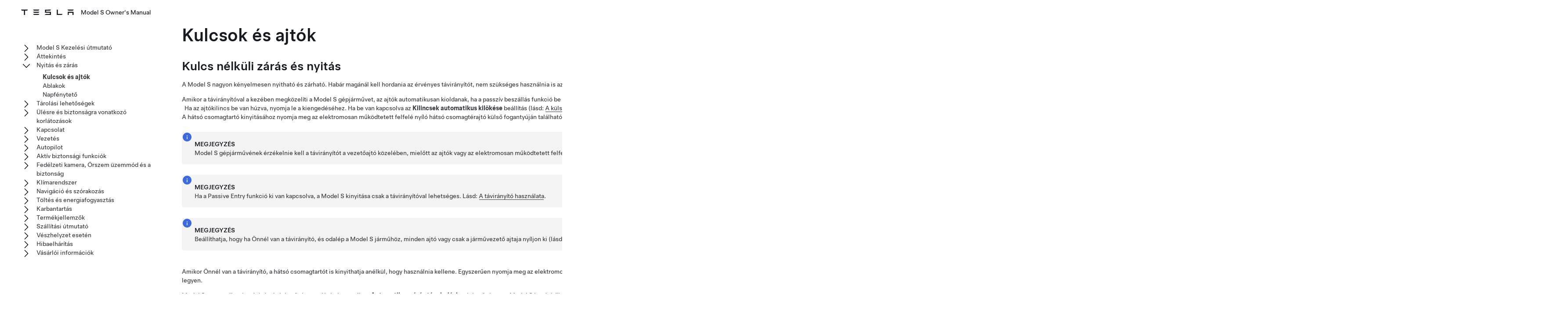

--- FILE ---
content_type: text/html; charset=utf-8
request_url: https://www.tesla.com/ownersmanual/2012_2020_models/hu_hu/GUID-0618931A-AB47-4A93-B2C7-C0B41BF0595E.html
body_size: 20296
content:
<!DOCTYPE html
  SYSTEM "about:legacy-compat">
<html lang="hu-hu"><head><meta http-equiv="Content-Type" content="text/html; charset=UTF-8"><meta charset="UTF-8"><meta name="viewport" content="width=device-width, initial-scale=1, shrink-to-fit=no"><meta name="copyright" content="(C) Copyright 2025"><meta name="DC.rights.owner" content="(C) Copyright 2025"><meta name="DC.type" content="concept"><meta name="DC.subject" content="kulcs nélküli nyitás, ajtók bezárása és kinyitása, Ajtónyitás parkoláskor, ajtók, nyitás, kulcs, használata, ajtók, elemcsere, elem (kulcs), csere, extra kulcsok rendelése, ajtókilincsek, Door Unlock üzemmód, csomagtartó, hátsó, gyerekzár, elektromosan működtetett felfelé nyíló hátsó csomagtérajtó, belső kilincs inaktiválása, elektromos csomagtérajtó és hátsó kilincsek inaktiválása, automatikus ajtózárás menet közben, Automatikus zárás távolodáskor, nyitás működő távirányító nélkül"><meta name="keywords" content="kulcs nélküli nyitás, ajtók bezárása és kinyitása, Ajtónyitás parkoláskor, ajtók, nyitás, kulcs, használata, ajtók, elemcsere, elem (kulcs), csere, extra kulcsok rendelése, ajtókilincsek, Door Unlock üzemmód, csomagtartó, hátsó, gyerekzár, elektromosan működtetett felfelé nyíló hátsó csomagtérajtó, belső kilincs inaktiválása, elektromos csomagtérajtó és hátsó kilincsek inaktiválása, automatikus ajtózárás menet közben, Automatikus zárás távolodáskor, nyitás működő távirányító nélkül"><meta name="DC.relation" scheme="URI" content="GUID-8C936870-B3AE-46DE-B209-63434EBF7C1E.html"><meta name="DC.format" content="HTML5"><meta name="DC.identifier" content="GUID-0618931A-AB47-4A93-B2C7-C0B41BF0595E"><meta name="DC.language" content="hu-HU">
<meta name="description" content="Megismerheti a jármű által a záráshoz, kinyitáshoz és vezetéshez használt kulcsok típusait, valamint a járműajtók nyitásának, becsukásának és zárásának módját.">
<meta name="og:description" content="Megismerheti a jármű által a záráshoz, kinyitáshoz és vezetéshez használt kulcsok típusait, valamint a járműajtók nyitásának, becsukásának és zárásának módját.">
<meta name="twitter:description" content="Megismerheti a jármű által a záráshoz, kinyitáshoz és vezetéshez használt kulcsok típusait, valamint a járműajtók nyitásának, becsukásának és zárásának módját.">
<meta property="og:site_name" content="Tesla">
<meta property="og:type" content="website">
<meta property="og:image" content="https://www.tesla.com/sites/default/files/blog_images/tesla_announcement_social.jpg">
<meta property="og:image:url" content="https://www.tesla.com/sites/default/files/blog_images/tesla_announcement_social.jpg">
<meta property="og:image:secure_url" content="https://www.tesla.com/sites/default/files/blog_images/tesla_announcement_social.jpg">
<meta name="twitter:card" content="summary_large_image">
<meta name="twitter:creator" content="@tesla">
<meta name="twitter:url" content="https://www.tesla.com/sites/default/files/blog_images/tesla_announcement_social.jpg">
<link rel="icon" type="image/x-icon" href="https://www.tesla.com/themes/custom/tesla_frontend/assets/favicons/favicon.ico"><meta property="og:title" content="Model&nbsp;S Owner's Manual | Tesla">
<meta name="twitter:title" content="Model&nbsp;S Owner's Manual | Tesla">
<link rel="stylesheet" type="text/css" href="css/custom.css"><title>Kulcsok és ajtók</title>  
  
  <script src="js/vendor/jquery-3.5.1.min.js"></script>
<!-- Commenting this section out, handled now in js.js -->
  <!--<script type="text/javascript">
    $( document ).ready(function() {
    $('.parent ul').hide();
    $('.active').parents('ul').show();
    $('.active').children('ul').show();
    $('.active').siblings('ul').show();
    //$('.active').children('svg.tds-icon').removeClass("tds-icon-chevron-180").addClass("tds-icon-chevron-0");
    //$('.active').children('use').attr("href", "./img/spritemap.svg#tds-icon-chevron-0");
    //$('.active').parents('li').children('.tds-icon').removeClass("tds-icon-chevron-180").addClass("tds-icon-chevron-0");
    //$('.active').parents('use').attr("href", "./img/spritemap.svg#tds-icon-chevron-0");
    
    $('.toggle').on('click', function (e) {
    console.log("how about this click??");
    e.stopPropagation(); // prevent links from toggling the nodes
    $(this).siblings('ul').slideToggle();
    
    //if($(this).find(".tds-icon").first().hasClass("tds-icon-chevron-180")) {
    //$(this).find(".tds-icon").first().addClass("tds-icon-chevron-0");
    //$(this).find(".tds-icon").first().removeClass("tds-icon-chevron-180");
    //$(this).find("use").first().attr("href", "./img/spritemap.svg#tds-icon-chevron-0");
    //} else {
    //$(this).find(".tds-icon").first().addClass("tds-icon-chevron-180");
    //$(this).find(".tds-icon").first().removeClass("tds-icon-chevron-0");
    //$(this).find("use").first().attr("href", "./img/spritemap.svg#tds-icon-chevron-180");
    //}
    
    });
    }); 
    
  </script>-->
   
<!--  <script src="js/vendor/jquery.magnific-popup.min.js" />
  <script type="text/javascript">
    $(document).ready(function() {
    $('.image-zoom').magnificPopup({type:'image'});
    });
  </script>-->
  
   <!-- TDS -->
  <!-- Universal Sans Display (Headings) -->
  <link rel="preload" type="font/woff2" crossorigin="true" href="https://digitalassets.tesla.com/tesla-design-system/raw/upload/static/fonts/universal-sans-2/web/display/Universal-Sans-Display-Medium.woff2" as="font">
  <link rel="preload" type="font/woff2" crossorigin="true" href="https://digitalassets.tesla.com/tesla-design-system/raw/upload/static/fonts/universal-sans-2/web/display/Universal-Sans-Display-Regular.woff2" as="font">
      
  <!-- Universal Sans Text (Body Copy) -->
  <link rel="preload" type="font/woff2" crossorigin="true" href="https://digitalassets.tesla.com/tesla-design-system/raw/upload/static/fonts/universal-sans-2/web/text/Universal-Sans-Text-Medium.woff2" as="font">
  <link rel="preload" type="font/woff2" crossorigin="true" href="https://digitalassets.tesla.com/tesla-design-system/raw/upload/static/fonts/universal-sans-2/web/text/Universal-Sans-Text-Regular.woff2" as="font">
  <link rel="preload" href="https://digitalassets.tesla.com/tesla-design-system/raw/upload/design-system/9.0.1/index.bundle.min.js" as="script">
  <link rel="preload" href="https://digitalassets.tesla.com/tesla-design-system/raw/upload/design-system/9.0.1/index.css" as="style">
  
  <!-- TDS Styles from CDN -->
  <link id="external-css" rel="stylesheet" type="text/css" href="https://digitalassets.tesla.com/tesla-design-system/raw/upload/design-system/9.0.1/index.css" media="all">
  <!-- TDS End -->

  <script defer src="js/vendor/fuse.js"></script>
  <script defer src="js/search.js"></script>
  <script defer src="js/js.js"></script>



<script type="text/javascript">
$(document).ready(function() {
var url = window.location.href; //get url
var titleText = $('.tds-site-app-title').text().trim().replace(/\s+/g, ' ');
var h1Text = $('article > h1').text().trim().replace(/\s+/g, ' '); //get h1 text
var email = $('.mailto').attr('href');
var body = 'Weblink: '+url+'%0D%0A%0D%0A Provide your feedback for the Owner\'s Manual content below. For general questions and support, see https://www.tesla.com/support.' + '%0D%0A%0D%0A';
var subject = 'Feedback for '+titleText+': '+h1Text;
var hrefTitle = 'Send your feedback to: '+email;
$('.mailto').attr('href',email+'?body='+body+'&subject='+subject);
$('.mailto').attr('title', hrefTitle);
});
</script>
</head><body class="site-body site-js-body tds-fullscreen-ios"><div class="tds-shell pagebreak" id="GUID-0618931A-AB47-4A93-B2C7-C0B41BF0595E"><div class="tds-shell-masthead tds-shell-masthead--is_sticky"><header id="tds-site-header" class="tds-site-header"><h1 class="tds-site-logo tds-align--start"><div class="tds-site-logo-link" aria-label="Tesla Logo"><svg xmlns="http://www.w3.org/2000/svg" class="tds-icon tds-icon-logo-wordmark"><use href="../../images/spritemap.svg#tds-icon-logo-wordmark"></use></svg></div><span class="tds-site-app-title tds-text--regular tds-text--h6">Model&nbsp;S Owner's Manual</span></h1></header><ol class="tds-site-nav-items tds-align--center tds--hideon-tablet-landscape-only tds--hideon-tablet-portrait-only tds--hideon-phone-only" id="button-nav"></ol><div class="tds-site-nav-items nav-items tds-align--end"><div class="tds-form-item tds-form-item--text search"><div class="tds-form-input tds-form-input--default"><div class="tds-form-input-leading"><svg xmlns="http://www.w3.org/2000/svg" class="tds-icon tds-icon-search" viewBox="0 0 24 24"><use href="../../images/spritemap.svg#tds-icon-search"></use></svg></div><input type="search" id="search" class="tds-form-input-search" aria-label="Search" placeholder="Search"><div class="tds-form-input-trailing tds-form-input-search-clear"><button class="tds-icon-btn tds-icon-btn--medium" id="clearButton"><svg xmlns="http://www.w3.org/2000/svg" class="tds-icon tds-icon--small tds-icon-close-small" viewBox="0 0 16 16"><use href="../../images/spritemap.svg#tds-icon-close-small"></use></svg></button></div></div></div></div><div id="search-wrap" class="tds-dropdown"><ul id="search-results" class="search-results tds-listbox"></ul></div></div><div class="tds-shell-content"><div class="tds-layout tds-layout-2col-static_sidebar--large tds-layout-main--right"><div class="tds-layout-item tds-layout-main"><main role="main" class="tds-shell-content" id="main-content"><article role="article" aria-labelledby="GUID-0618931A-AB47-4A93-B2C7-C0B41BF0595E__GUID-5EA1C601-E8BE-4206-A254-EF7830ABA85B">
  <h1 class="title topictitle1" id="GUID-0618931A-AB47-4A93-B2C7-C0B41BF0595E__GUID-5EA1C601-E8BE-4206-A254-EF7830ABA85B">Kulcsok és ajtók</h1>
  
  <nav role="complementary" class="related-links"><div class="familylinks"><div class="parentlink p"><strong>Szülőtéma:</strong> <a class="tds-link xref" href="GUID-8C936870-B3AE-46DE-B209-63434EBF7C1E.html">Nyitás és zárás</a></div></div></nav><article class="topic concept nested1" aria-labelledby="D1E338__GUID-EF130966-6782-4C26-8E00-FF90A90A2CCE" lang="hu-HU" data-products="models modelx" id="D1E338">
    <h2 class="title topictitle2" id="D1E338__GUID-EF130966-6782-4C26-8E00-FF90A90A2CCE">Kulcs nélküli zárás és nyitás</h2>
    <div class="body conbody">
      <p class="p">A <span class="ph" id="D1E338__GUID-59308970-B464-4434-BA44-1A26E825B56A"><span class="ph" data-products="models" id="D1E338__d9e19">Model&nbsp;S</span></span> nagyon kényelmesen nyitható és zárható. Habár magánál kell hordania az érvényes távirányítót, nem szükséges használnia is azt. <span class="ph" id="D1E338__GUID-2FF83485-B1C7-4685-BF0D-AA47C40F7459"><span class="ph" data-products="models" id="D1E338__d9e19">Model&nbsp;S</span></span> olyan érzékelőkkel rendelkezik a vezetőoldali ajtó körül, amelyek körülbelül <span class="ph" id="D1E338__GUID-9220C125-3F3A-4531-9965-D2D0DCCF6790">egy méter</span> távolságból képesek érzékelni a távirányító közelségét. Ennek köszönhetően elég, ha a zsebében vagy táskájában ott van a távirányító, és a <span class="ph" id="D1E338__GUID-4D5EBAFE-D3BF-409A-A47E-A132D6E5FAD9"><span class="ph" data-products="models" id="D1E338__d9e19">Model&nbsp;S</span></span> érzékeli azt, ahogy megközelíti a járművet.</p>
      <div class="p">Amikor a távirányítóval a kezében megközelíti a <span class="ph" id="D1E338__GUID-2378D9BF-9756-4FE5-8AAE-D668AF47FF00"><span class="ph" data-products="models" id="D1E338__d9e19">Model&nbsp;S</span></span> gépjárművet, az ajtók automatikusan kioldanak, ha a passzív beszállás funkció be van kapcsolva (<span class="ph menucascade" id="D1E338__GUID-C1018B7E-75BC-4CAC-9747-B72525C2037A"><span class="ph uicontrol" id="D1E338__GUID-A113A3E7-D6AC-4B1B-A965-B341A5F5BAD8">Kezelőelemek</span><abbr> &gt; </abbr><span class="ph uicontrol" id="D1E338__GUID-26E27D22-CF19-42E8-B0B8-58E0B90D8C44">Biztonság</span><abbr> &gt; </abbr><span class="ph uicontrol" id="D1E338__GUID-8A41CCED-0C1A-48D1-BE02-27172A7FA14F">Passzív beszállás</span></span>).<span class="ph" data-products="models" id="D1E338__GUID-8CA9B1DF-E25A-4D26-9FA3-659F0BA3A18B"> Ha az ajtókilincs be van húzva, nyomja le a kiengedéséhez. Ha be van kapcsolva az <span class="ph uicontrol" id="D1E338__GUID-2102B783-61A1-4690-B8BD-82967F28B377">Kilincsek automatikus kilökése</span> beállítás (lásd: <a class="tds-link xref" href="#D1E637">A külső ajtókilincsek használata</a>), nincs szükség az ajtókilincs megérintésére. A kilincs ugyanis ilyen esetben automatikusan kiemelkedik, ahogy megközelíti a <span class="ph" id="D1E338__GUID-D48701B3-A1EC-4D13-8085-BBE57FD126C3"><span class="ph" data-products="models" id="D1E338__d9e19">Model&nbsp;S</span></span> járművet. Válassza az <span class="ph uicontrol" id="D1E338__GUID-FC87A9E4-E493-432C-ADB7-46955CEACF05">Otthont kivéve</span> lehetőséget a kilincsek kiemelkedésének letiltásához otthon (az otthoni cím beállításához érintse meg a <span class="ph menucascade" id="D1E338__GUID-1AA00BE0-F27A-4073-9FC3-C08410A613EF"><span class="ph uicontrol" id="D1E338__GUID-A3481EAD-2001-426E-9D48-D6EFF157C2F5">Navigáció</span><abbr> &gt; </abbr><span class="ph uicontrol" id="D1E338__GUID-99093069-7C72-4537-8BCB-A21C9025DECF">Otthoni cím beállítása</span></span> lehetőséget).</span> A hátsó csomagtartó kinyitásához nyomja meg az elektromosan működtetett felfelé nyíló hátsó csomagtérajtó külső fogantyúján található kapcsolót.<div class="tds-status_msg tds-card tds-card--dense" role="status"><svg xmlns="http://www.w3.org/2000/svg" class="tds-icon tds-icon-status-info"><title>Informational Purposes</title><description>An informational icon, calling your attention</description><use xmlns:xlink="http://www.w3.org/1999/xlink" xlink:href="../../images/spritemap.svg#tds-icon-status-info"></use></svg><div class="tds-card-body"><div class="tds-text--h6 admonishment-title">Megjegyzés</div><div><span class="ph" id="D1E338__GUID-39260E59-26E7-4360-B19F-296408F202B4"><span class="ph" data-products="models" id="D1E338__d9e19">Model&nbsp;S</span></span> gépjárművének érzékelnie kell a távirányítót a vezetőajtó közelében, mielőtt az ajtók vagy az elektromosan működtetett felfelé nyíló hátsó csomagtérajtó zárja kireteszelődik.</div></div></div><div class="tds-status_msg tds-card tds-card--dense" role="status"><svg xmlns="http://www.w3.org/2000/svg" class="tds-icon tds-icon-status-info"><title>Informational Purposes</title><description>An informational icon, calling your attention</description><use xmlns:xlink="http://www.w3.org/1999/xlink" xlink:href="../../images/spritemap.svg#tds-icon-status-info"></use></svg><div class="tds-card-body"><div class="tds-text--h6 admonishment-title">Megjegyzés</div><div>Ha a Passive Entry funkció ki van kapcsolva, a <span class="ph" id="D1E338__GUID-18803144-0AF8-4B81-9EA1-F4F76A454C34"><span class="ph" data-products="models" id="D1E338__d9e19">Model&nbsp;S</span></span> kinyitása csak a távirányítóval lehetséges. Lásd: <a class="tds-link xref" href="#D1E387">A távirányító használata</a>.</div></div></div></div>
      <div class="tds-status_msg tds-card tds-card--dense" role="status"><svg xmlns="http://www.w3.org/2000/svg" class="tds-icon tds-icon-status-info"><title>Informational Purposes</title><description>An informational icon, calling your attention</description><use xmlns:xlink="http://www.w3.org/1999/xlink" xlink:href="../../images/spritemap.svg#tds-icon-status-info"></use></svg><div class="tds-card-body"><div class="tds-text--h6 admonishment-title">Megjegyzés</div><div>Beállíthatja, hogy ha Önnél van a távirányító, és odalép a <span class="ph" id="D1E338__GUID-DC476997-7D5B-44C7-918A-EEF6CB257A23"><span class="ph" data-products="models" id="D1E338__d9e19">Model&nbsp;S</span></span> járműhöz, minden ajtó vagy csak a járművezető ajtaja nyíljon ki (lásd: <a class="tds-link xref" href="#CONCEPT_CGJ_QPL_F5">Vezető ajtajának kioldási módja</a>).</div></div></div>
      <p class="p">Amikor Önnél van a távirányító, a hátsó csomagtartót is kinyithatja anélkül, hogy használnia kellene. Egyszerűen nyomja meg az elektromosan működtetett felfelé nyíló hátsó csomagtérajtó külső fogantyúján található kapcsolót. A Driver Door Unlock üzemmódnak (lásd: <a class="tds-link xref" href="#CONCEPT_CGJ_QPL_F5">Vezető ajtajának kioldási módja</a>) kikapcsolva kell lennie, és a járműnek észlelnie kell a távirányítót a járművezető ajtajának közelében, hogy a hátsó csomagtartó nyitható legyen.</p>
      <p class="p">
        <span class="ph" id="D1E338__GUID-451E6BF7-CAB8-4F11-A622-05E3A65FC9DE"><span class="ph" data-products="models" id="D1E338__d9e19">Model&nbsp;S</span></span> automatikus bezárására is lehetőség van. Ha bekapcsolja a <span class="ph uicontrol" id="D1E338__GUID-DBEC0766-DA0F-4713-9AD6-0669E79137F1">Automatikus zárás távolodáskor</span> lehetőséget, a <span class="ph" id="D1E338__GUID-66C811EA-7EA1-44FC-BFFD-7FBF45D4DF92"><span class="ph" data-products="models" id="D1E338__d9e19">Model&nbsp;S</span></span> bezáródik, ha eltávolodik a járműtől úgy, hogy Önnél van a kulcs (lásd: <a class="tds-link xref" href="#D1E892">Automatikus zárás távolodáskor</a>).</p>
      <p class="p">A <span class="ph" id="D1E338__GUID-488ECCEA-5FD1-4869-96BD-29C49A7108FE"><span class="ph" data-products="models" id="D1E338__d9e19">Model&nbsp;S</span></span> járműben ülve is lehetőség van a jármű bezárására és kinyitására: csak érintse meg az érintőképernyő állapotsorán lévő ikont.</p>
      <div class="tds-status_msg tds-card tds-card--dense" role="status"><svg xmlns="http://www.w3.org/2000/svg" class="tds-icon tds-icon-status-info"><title>Informational Purposes</title><description>An informational icon, calling your attention</description><use xmlns:xlink="http://www.w3.org/1999/xlink" xlink:href="../../images/spritemap.svg#tds-icon-status-info"></use></svg><div class="tds-card-body"><div class="tds-text--h6 admonishment-title">Megjegyzés</div><div>A gyártási dátumtól és a vásárláskor kiválasztott opcióktól függően előfordulhat, hogy egy Model S jármű nincs felszerelve az automatikus nyitási és zárási funkcióval.</div></div></div>
    </div>
  </article>
  <article class="topic concept nested1" aria-labelledby="D1E387__GUID-0C7ACF22-6CD8-407E-A278-0A05D8039A52" lang="hu-HU" data-products="models modelx" id="D1E387">
    <h2 class="title topictitle2" id="D1E387__GUID-0C7ACF22-6CD8-407E-A278-0A05D8039A52">A távirányító használata</h2>
    
    <div class="body conbody">
      <p class="p">A távirányító használata talán úgy sajátítható el legkönnyebben, ha elképzeli, hogy a távirányító a <span class="ph" id="D1E387__GUID-052507B2-5058-4449-A88F-896D59A61E9B"><span class="ph" data-products="models" id="D1E387__d9e19">Model&nbsp;S</span></span> jármű miniatűr változata, amelyen a Tesla szimbólum képviseli a jármű elejét. <span class="ph" data-products="models" id="D1E387__GUID-AC0ADF70-CE66-45F9-B4AC-D97295BA024D">A távirányítón három gomb található, amelyek puhább felületükkel különülnek el a környezetüktől.</span></p>
      <figure class="fig fignone" data-products="models" id="D1E387__GUID-43094642-5E24-457E-861A-C1F8B2C7BA98">
        <button data-tds-open-modal="img-modal"><img class="image" data-products="models" src="../../images/GUID-F838C81C-5157-4C12-9222-4A7571265B13-online-en-US.png" alt="Tesla távirányító, 3 felirattal"></button>
      </figure>
      <ol class="ol tds-list tds-list--ordered" id="D1E387__GUID-C455F922-3CC0-426E-8F26-989476FAB605">
        <li class="li" id="D1E387__GUID-669E6324-CB84-4E16-8248-EE9F73948055">Csomagtartó<ul class="ul tds-list tds-list--unordered" id="D1E387__GUID-23538A6A-4359-49FF-8F87-8CAE1F77C331"><li class="li" id="D1E387__GUID-27FAAF11-A055-43D0-BC1D-CBF73736A1E0">Dupla kattintással kinyitja a hátsó csomagtartót.</li><li class="li" id="D1E387__GUID-F631A8B6-593F-4C6D-8463-5D5767B62A4F">Elektromos csomagtérajtó esetében dupla kattintással zárható is a hátsó csomagtartó. Egy kattintással megállítható a mozgó elektromos csomagtérajtó a kívánt pozícióban.</li><li class="li" id="D1E387__GUID-C8AF4EF0-5C56-4837-B279-7F4B9AD14FB0">Nyomja le a gombot egy-két másodpercig a töltőnyílás fedelének kinyitásához.</li></ul></li>
        <li class="li" data-products="models" id="D1E387__GUID-96FAF1BF-2D1A-4C64-AFAE-E01F5C7930D7">Minden zár nyitása/zárolása<ul class="ul tds-list tds-list--unordered" id="D1E387__GUID-E79C04C3-F2A9-43E5-BA30-98EBECC77675"><li class="li" id="D1E387__GUID-6C6CB85D-4B3C-4CC4-ADB4-E74373295EB4">Egy kattintással lezárja az összes ajtót és csomagtartót (az ajtóknak és csomagtérajtóknak csukva kell lenniük). Egyszer felvillannak az elakadásjelző lámpák, és az ajtókilincsek visszahúzódnak. Ha valamelyik ajtó vagy az elektromosan működtetett felfelé nyíló hátsó csomagtérajtó nyitva van, az elakadásjelző lámpák háromszor villannak fel, és az ajtók nem záródnak be.</li><li class="li" id="D1E387__GUID-5529E3E6-3E9C-417E-A122-2A39F8DEBEE2">Dupla kattintással nyissa fel a zárakat. Kétszer felvillan az elakadásjelző lámpa, és az ajtókilincsek kiemelkednek. Ha valamelyik ajtó vagy csomagtérajtó nyitva van, az elakadásjelző lámpák háromszor villannak fel, és az ajtók nem záródnak be.</li></ul></li>
        <li class="li" id="D1E387__GUID-83AE45C8-1AD9-447B-924D-0172184B08F4">Első csomagtartó<ul class="ul tds-list tds-list--unordered" id="D1E387__GUID-7A8F9F2B-E02D-4CEF-8325-2C0A70EFC09F"><li class="li" id="D1E387__GUID-46FD8D44-0D3C-41E6-A3B4-CD0440F36AC1">Dupla kattintással kinyitja az első csomagtartót.</li></ul></li>
      </ol>
      <p class="p">Nem szükséges a <span class="ph" id="D1E387__GUID-909E4A6E-34B3-4549-AA9A-4159310A51E8"><span class="ph" data-products="models" id="D1E387__d9e19">Model&nbsp;S</span></span> járműre irányítani a távirányítót, de hatótávolságon belül kell lennie (ami a távirányító elemének töltöttségétől függően eltérő lehet).</p>
      <p class="p">Ha a <span class="ph" id="D1E387__GUID-B14C417E-56F7-43F3-B9CA-F2A6DA01394F"><span class="ph" data-products="models" id="D1E387__d9e19">Model&nbsp;S</span></span> nem észleli a távirányítót , az érintőképernyőn megjelenik egy üzenet arra vonatkozóan, hogy a távirányító nincs a járműben. Helyezze olyan helyre a távirányítót, ahol a <span class="ph" id="D1E387__GUID-871DAA81-D303-4DD7-B65C-5F61E896BB56"><span class="ph" data-products="models" id="D1E387__d9e19">Model&nbsp;S</span></span> a lehető legjobban képes észlelni azt, vagyis a <span class="ph" id="D1E387__GUID-0A899F6D-8863-41B8-8B21-268984DA0AD6">alacsony feszültség</span>-os csatlakozóaljzat alá (lásd: <a class="tds-link xref" href="GUID-E75DB1EC-A705-4784-9983-DE677D1BF7C1.html#D1E5946">A gépjárműben nincs távirányító</a>).</p>
      <p class="p">A hasonló frekvencián működő rádiós eszközök is hatással lehetnek a távirányítóra. Ilyen esetben helyezze a távirányítót legalább <span class="ph" id="D1E387__GUID-BBCBDB5D-995B-443B-A88E-0B3B238CF2A3">30&nbsp;cm</span> távolságra az érintett elektronikus eszköztől (telefontól, laptoptól stb.). Ha a távirányító nem működik, előfordulhat, hogy elemet kell cserélni benne. Ha a távirányítóban lévő elem lemerült, a <span class="ph" id="D1E387__GUID-BF9C7E7B-0917-48C5-B528-E0593F9965C9"><span class="ph" data-products="models" id="D1E387__d9e19">Model&nbsp;S</span></span> járművet az ajtózárak feloldására szolgáló eljárással nyithatja ki (lásd: <a class="tds-link xref" href="#D1E935">A jármű kinyitása, ha nem működik a távirányító</a>).</p>
      <p class="p" data-products="models">A nagyobb biztonság érdekében előfordulhat, hogy a távirányítót rendszeresen frissíteni kell. A távirányító frissítéséhez nyomja meg a <span class="ph menucascade" id="D1E387__GUID-C9034D30-D103-44B7-BAFD-68044DB895BB"><span class="ph uicontrol" id="D1E387__GUID-57AF50EE-DB25-435F-9017-53382ECD646F">Kezelőelemek</span><abbr> &gt; </abbr><span class="ph uicontrol" id="D1E387__GUID-77D08352-3F96-4AC3-A9C6-7EB17FCEF44D">Szerviz</span><abbr> &gt; </abbr><span class="ph uicontrol" id="D1E387__GUID-AB8885DE-665B-415F-A1F2-DC5132F798D0">Távirányító frissítése</span></span> lehetőséget, és kövesse a képernyőn megjelenő útmutatást. A járműnek Park fokozatban kell lennie a távirányító frissítéséhez.</p>
      <div class="tds-status_msg tds-card tds-card--dense" role="status"><svg xmlns="http://www.w3.org/2000/svg" class="tds-icon tds-icon-status-info"><title>Warning Icon</title><description>A warning icon, calling your attention to a possibly risky situation</description><use xmlns:xlink="http://www.w3.org/1999/xlink" xlink:href="../../images/spritemap.svg#tds-icon-status-warning"></use></svg><div class="tds-card-body"><div class="tds-text--h6 admonishment-title">FIGYELMEZTETÉS</div><div>Ne feledje a vezetéskor magánál tartani a távirányítót. Habár távirányító nélkül is vezetheti <span class="ph" id="D1E387__GUID-BCB4FD52-AD98-40B8-A4C9-7E29A05F7E7D"><span class="ph" data-products="models" id="D1E387__d9e19">Model&nbsp;S</span></span> gépjárművét, nem tudja majd újra bekapcsolni azt, ha egyszer kikapcsolta.</div></div></div>
      <div class="tds-status_msg tds-card tds-card--dense" role="status"><svg xmlns="http://www.w3.org/2000/svg" class="tds-icon tds-icon-status-info"><title>Warning Icon</title><description>A warning icon, calling your attention to a possibly risky situation</description><use xmlns:xlink="http://www.w3.org/1999/xlink" xlink:href="../../images/spritemap.svg#tds-icon-status-warning"></use></svg><div class="tds-card-body"><div class="tds-text--h6 admonishment-title">FIGYELMEZTETÉS</div><div>Óvja a távirányító az ütéstől, szélsőséges hőmérsékleti hatásoktól és folyadékoktól. Tartsa távol az oldószerektől, viaszoktól és szemcsés tisztítószerektől.</div></div></div>
    </div>
    <article class="topic concept nested2" aria-labelledby="CONCEPT_QMK_H1V_GDC__GUID-C72D86EA-9D19-49A2-A0F9-855FF2D1F8BE" data-products="models" id="CONCEPT_QMK_H1V_GDC">
      <h3 class="title topictitle3" id="CONCEPT_QMK_H1V_GDC__GUID-C72D86EA-9D19-49A2-A0F9-855FF2D1F8BE">Távirányító hozzáadása az érintőképernyő segítségével</h3>
      <div class="body conbody">
        <ol class="ol tds-list tds-list--ordered" id="CONCEPT_QMK_H1V_GDC__OL_RMK_H1V_GDC">
          <li class="li" id="CONCEPT_QMK_H1V_GDC__GUID-B772E8E2-0470-4D19-A649-D874DAECF4AE">Új távirányító párosításához legyen Önnél a már párosított távirányító vagy engedélyezze a távoli hozzáférést a mobilalkalmazáson keresztül.<div class="tds-status_msg tds-card tds-card--dense" role="status"><svg xmlns="http://www.w3.org/2000/svg" class="tds-icon tds-icon-status-info"><title>Informational Purposes</title><description>An informational icon, calling your attention</description><use xmlns:xlink="http://www.w3.org/1999/xlink" xlink:href="../../images/spritemap.svg#tds-icon-status-info"></use></svg><div class="tds-card-body"><div class="tds-text--h6 admonishment-title">Megjegyzés</div><div>Legfeljebb három távirányítót párosíthat járművéhez. Győződjön meg róla, hogy mindegyik távirányító Önnél legyen. A folyamat során nem párosított távirányítók nem megfelelően működhetnek.</div></div></div></li>
          <li class="li" id="CONCEPT_QMK_H1V_GDC__GUID-8222F6A9-B1E4-48A2-A3F4-B0F6C96D5DBF">A járműben érintse meg <span class="ph menucascade" id="CONCEPT_QMK_H1V_GDC__GUID-95F48533-3A0D-47A2-AB33-E695662D9659"><span class="ph uicontrol" id="CONCEPT_QMK_H1V_GDC__GUID-F469DECB-65F2-457B-B5B8-20F01602450A">Vezérlők</span><abbr> &gt; </abbr><span class="ph uicontrol" id="CONCEPT_QMK_H1V_GDC__GUID-A938B4BE-EF0B-4FD9-BE89-3DEEED06423D">Szerviz</span><abbr> &gt; </abbr><span class="ph uicontrol" id="CONCEPT_QMK_H1V_GDC__GUID-003F9116-C02E-4B5A-942C-C51D43F31A1A">Távirányító párosítása</span></span> lehetőséget.</li>
          <li class="li" id="CONCEPT_QMK_H1V_GDC__GUID-2D2C2307-0DD8-4D55-8137-EF68DB3C6434">Olvassa el a képernyőn megjelenő utasításokat és nyomja meg a <span class="ph uicontrol" id="CONCEPT_QMK_H1V_GDC__GUID-87EB61D0-FB58-4CD4-82C9-F26C2BE1E462">Kezdés</span> elemet, ha készen áll meglévő és új távirányítók párosítására:<ol class="ol tds-list tds-list--ordered" type="a" id="CONCEPT_QMK_H1V_GDC__OL_TMK_H1V_GDC"><li class="li" id="CONCEPT_QMK_H1V_GDC__GUID-4CD6C00D-8010-41C6-9048-F04A855C82D1">Tartsa a távirányítót a középkonzol fölé.</li><li class="li" id="CONCEPT_QMK_H1V_GDC__GUID-20811974-FBE2-4B6B-BBFB-9D23638FBE44">Nyomja meg a Zár gombot, hogy megbizonyosodjon róla, hogy egy meglévő távirányító működni fog. Bizonyosodjon meg róla, hogy először meglévő távirányítókat párosít.</li><li class="li" id="CONCEPT_QMK_H1V_GDC__GUID-13C7C3EA-F4BB-4583-91DF-4F7376790A32">Új távirányító párosításához nyomja meg és körülbelül öt másodpercig tartsa nyomva az első és hátsó csomagtartó gombjait (az észlelésig).</li></ol></li>
        </ol>
        <p class="p">A párosítási folyamat három távirányító párosítása vagy 90 másodperc után befejeződik.</p>
      </div>
    </article>
    <article class="topic concept nested2" aria-labelledby="D1E535__GUID-A3A1EF1E-C358-4F25-9B04-D3386327A7F1" lang="hu-HU" id="D1E535">
      <h3 class="title topictitle3" id="D1E535__GUID-A3A1EF1E-C358-4F25-9B04-D3386327A7F1">A távirányító elemének cseréje</h3>
      
      <div class="body conbody">
        <p class="p">A távirányítóban lévő elem normál használat mellett körülbelül egy év alatt merül le. Az alacsony töltöttségre a műszerfalon megjelenő üzenet figyelmeztet. Az alábbi módon végezze el az elemcserét:</p>
        <div class="tds-status_msg tds-card tds-card--dense" role="status"><svg xmlns="http://www.w3.org/2000/svg" class="tds-icon tds-icon-status-info"><title>Informational Purposes</title><description>An informational icon, calling your attention</description><use xmlns:xlink="http://www.w3.org/1999/xlink" xlink:href="../../images/spritemap.svg#tds-icon-status-info"></use></svg><div class="tds-card-body"><div class="tds-text--h6 admonishment-title">Megjegyzés</div><div>A Tesla azt ajánlja, hogy minden távirányítóban egyszerre cseréljék ki az elemet.</div></div></div>
        <figure class="fig fignone" data-products="models" id="D1E535__GUID-FDE0FD85-17D8-4067-A4C1-839D62641319">
          <button data-tds-open-modal="img-modal"><img class="image" data-products="models" src="../../images/GUID-B63FC95D-EDBB-484F-BEF0-341DDA6CBED2-online-en-US.gif" alt="Tesla kulcs"></button>
        </figure>
        <ol class="ol tds-list tds-list--ordered" id="D1E535__GUID-CCD04E0A-9852-4F82-B1D8-A2E7C0B51A56">
          <li class="li" id="D1E535__GUID-FC05E84B-C64D-41DD-8AD7-0AFB8E45B93C">Helyezze a távirányítót a gombokkal lefelé egy puha felületre, és egy kisméretű lapos eszközzel vagy a körmével nyissa fel az elemtartó fedelet.
                  
                  </li>
          <li class="li" id="D1E535__GUID-926153D4-7881-4420-9431-78D16A3E04D8">
            <span class="ph" data-products="models" id="D1E535__GUID-8C1CA323-637E-4EF8-85BF-432FA4A15B49">Vegye ki óvatosan az elemet az első tartókapcsok alól.</span>
          </li>
          <li class="li" id="D1E535__GUID-64689E26-92C5-404E-9895-B8F9746621D0">Helyezze be az új (<span class="ph" data-products="models" id="D1E535__GUID-9E8E118C-BBDF-4B9B-8B60-C1AA729CA073">CR2032</span> típusú) elemet úgy, hogy a „<strong class="ph b" id="D1E535__GUID-078881E1-55ED-4F1A-A1D7-0CEAE89E2CC2">+</strong>” oldala nézzen felfelé. <div class="tds-status_msg tds-card tds-card--dense" role="status"><svg xmlns="http://www.w3.org/2000/svg" class="tds-icon tds-icon-status-info"><title>Informational Purposes</title><description>An informational icon, calling your attention</description><use xmlns:xlink="http://www.w3.org/1999/xlink" xlink:href="../../images/spritemap.svg#tds-icon-status-info"></use></svg><div class="tds-card-body"><div class="tds-text--h6 admonishment-title">Megjegyzés</div><div>A Tesla Panasonic márkájú <span class="ph" data-products="models" id="D1E535__GUID-4D8E6CAA-18B5-4808-A347-F3C25B4152D6">CR2032</span> elemek használatát javasolja. Ezek online kereskedőknél, de a helyi szupermarketekben és vegyesboltokban is beszerezhetők.</div></div></div><div class="tds-status_msg tds-card tds-card--dense" role="status"><svg xmlns="http://www.w3.org/2000/svg" class="tds-icon tds-icon-status-info"><title>Informational Purposes</title><description>An informational icon, calling your attention</description><use xmlns:xlink="http://www.w3.org/1999/xlink" xlink:href="../../images/spritemap.svg#tds-icon-status-info"></use></svg><div class="tds-card-body"><div class="tds-text--h6 admonishment-title">Megjegyzés</div><div>Behelyezés előtt törölje tisztára az elemet, és ne érintse meg az elem lapos felületeit. Az elem lapos felületein hagyott ujjlenyomatok csökkenthetik az elem élettartamát.</div></div></div></li>
          <li class="li" id="D1E535__GUID-D8C14483-BE66-4E7E-AC05-A2F7AEF282D3">Az elemtartó fedelet megdöntve tartva igazítsa a legszélesebb oldalon elhelyezkedő rögzítőfüleket a távirányító megfelelő nyílásaihoz, majd nyomja meg határozott mozdulattal az elemtartó fedelet, amíg a helyére nem pattan.</li>
          <li class="li" id="D1E535__GUID-112E1030-62D8-42AA-9AF1-831AD0EC9986">Gépjárműve kinyitásával és lezárásával próbálja ki, hogy működik-e a távirányító.</li>
        </ol>
      </div>
    </article>
    <article class="topic concept nested2" aria-labelledby="D1E612__GUID-A05B32E2-9646-40FC-8FBD-C57E9F8EC914" lang="hu-HU" id="D1E612">
      <h3 class="title topictitle3" id="D1E612__GUID-A05B32E2-9646-40FC-8FBD-C57E9F8EC914">További távirányítók beszerzése</h3>
      
      <div class="body conbody">
        <p class="p">Ha elveszíti valamelyik távirányítót, vagy szeretne további kulcsokat, lépjen kapcsolatba a Teslával. <span class="ph" id="D1E612__GUID-5AE1874C-1279-4C5D-937D-1D1282FEB32A"><span class="ph" data-products="models" id="D1E612__d9e19">Model&nbsp;S</span></span> legfeljebb <span class="ph" data-products="models" id="D1E612__GUID-FA0AE868-595E-49DF-851E-DD9A2387AF14">három</span> távirányító felismerésére képes.</p>
        <p class="p">Amikor új távirányítót rendel a <span class="ph" id="D1E612__GUID-DC4CE102-94B0-49BF-8911-E35B49836F52"><span class="ph" data-products="models" id="D1E612__d9e19">Model&nbsp;S</span></span> járműhöz, vigye magával az összes használatban lévő távirányítót az újraprogramozáshoz.</p>
      </div>
    </article>
  </article>
  <article class="topic concept nested1 columnbreak" aria-labelledby="D1E637__GUID-9B69BDFE-8C1D-4410-8973-A0BB9B8910BB" lang="hu-HU" data-products="models" id="D1E637">
    <h2 class="title topictitle2" id="D1E637__GUID-9B69BDFE-8C1D-4410-8973-A0BB9B8910BB">A külső ajtókilincsek használata</h2>
    
    <div class="body conbody">
      <p class="p">Ha finoman megnyomja az ajtókilincset, az kiemelkedik, amennyiben a Model S észlel a közelben egy érvényes távirányítót, és be van kapcsolva a passzív beszállás funkció (<span class="ph menucascade" id="D1E637__GUID-4BB1C7D8-C86A-4FA8-BC41-D2FD48D3CA07"><span class="ph uicontrol" id="D1E637__GUID-DE57228D-9712-41E8-B99C-7CCAFBBD8483">Kezelőelemek</span><abbr> &gt; </abbr><span class="ph uicontrol" id="D1E637__GUID-25004867-61E0-4629-A112-0E78ED0D80A6">Biztonság</span><abbr> &gt; </abbr><span class="ph uicontrol" id="D1E637__GUID-D5B8BB67-2EE0-4B82-BFAF-20361A50FB6D">Passzív beszállás</span></span>).</p>
      <p class="p">Beállíthatja úgy a járművet, hogy az ajtókilincsek automatikusan kiemelkedjenek, amikor a távirányítót magánál hordva megközelíti a jármű vezetői oldalát. Az érintőképernyőn nyomja meg a <span class="ph menucascade" id="D1E637__GUID-A6C70115-D45C-479B-A759-A36D08AC59ED"><span class="ph uicontrol" id="D1E637__GUID-E49CAE0F-B666-441F-B534-6A5E3243D19B">Kezelőelemek</span><abbr> &gt; </abbr><span class="ph uicontrol" id="D1E637__GUID-40B29F5E-0903-4DA6-8123-EFD12AA79DC9">Jármű</span><abbr> &gt; </abbr><span class="ph uicontrol" id="D1E637__GUID-4D303AF6-249A-4CF1-9C4F-A50E804AC069">Kilincsek automatikus kilökése</span></span> menüelemet.</p>
      <figure class="fig fignone" id="D1E637__GUID-8CE5BABA-8011-4005-BB82-EFAF347E2B04">
        <button data-tds-open-modal="img-modal"><img class="image" src="../../images/GUID-80EEF101-1F7A-421B-80C5-28F1B6796320-online-en-US.png" alt="csúsztassa ki vagy be a fogantyúkat"></button>
      </figure>
      <p class="p">Az ajtó kinyitásához illessze be a kezét a kilincsbe, és húzza maga felé.</p>
      <p class="p">Az ajtókilincsek egy perc elteltével visszahúzódnak, ha nem használják őket. Csak nyomja meg ismét a kilincset, hogy újra kiemelkedjen. A kilincsek szintén visszahúzódnak egy perccel azután, hogy az összes ajtó becsukódik, a <span class="ph" id="D1E637__GUID-6FFC174B-2C83-4F77-A097-2002F1FED71F"><span class="ph" data-products="models" id="D1E637__d9e19">Model&nbsp;S</span></span> elindul, illetve hogy lezárja a <span class="ph" id="D1E637__GUID-CC8B9077-4C7A-4A75-847D-B1414BCD1627"><span class="ph" data-products="models" id="D1E637__d9e19">Model&nbsp;S</span></span> járművet.</p>
      <div class="tds-status_msg tds-card tds-card--dense" role="status"><svg xmlns="http://www.w3.org/2000/svg" class="tds-icon tds-icon-status-info"><title>Informational Purposes</title><description>An informational icon, calling your attention</description><use xmlns:xlink="http://www.w3.org/1999/xlink" xlink:href="../../images/spritemap.svg#tds-icon-status-info"></use></svg><div class="tds-card-body"><div class="tds-text--h6 admonishment-title">Megjegyzés</div><div>Az elem élettartamának növelése érdekében a <span class="ph" id="D1E637__GUID-8BA22115-2204-4BC9-90E1-7EFA8D26E909"><span class="ph" data-products="models" id="D1E637__d9e19">Model&nbsp;S</span></span> jármű ideiglenesen kikapcsolja az <span class="ph uicontrol" id="D1E637__GUID-3E4BB0FA-F22E-4A82-AD0A-470333408B27">Kilincsek automatikus kilökése</span> funkciót a következő esetekben:</div></div></div>
      <ul class="ul tds-list tds-list--unordered" id="D1E637__GUID-E7DFE633-70EA-4289-A0DF-0E4F93563C75">
        <li class="li" id="D1E637__GUID-32F453C7-5E8C-4367-B33A-FBA85A9152DE">A távirányító több mint 48 órán keresztül hatótávolságon kívül van.</li>
        <li class="li" id="D1E637__GUID-6E428A8C-102B-4238-834B-8FDA80FE637B">A távirányító hatótávolságon belül van öt perccel azt követően, hogy az összes ajtót becsukták.</li>
      </ul>
      <p class="p">Ezekben az esetekben a kilincsek érintésre emelkednek ki, vagy ha megnyomja a távirányító kinyitás gombját. A beállítást ilyenkor nem kell újra elvégezni. Amikor legközelebb megközelíti a <span class="ph" id="D1E637__GUID-32A1F03E-4400-4F08-B7F5-A15979DFFB5A"><span class="ph" data-products="models" id="D1E637__d9e19">Model&nbsp;S</span></span> járművet, a kilincsek automatikusan kiemelkednek, amennyiben a fenti feltételek nem állnak fenn.</p>
      <div xmlns:xlink="http://www.w3.org/1999/xlink" class="dl">
        <div class="dlentry"><div class="dt-wrap"><div class="dt dlterm" id="D1E637__GUID-4A4F8381-E5FB-4F30-BB8E-369DC40A6A1C">
            <button data-tds-open-modal="img-modal"><img class="image" id="D1E637__IMAGE_VGJ_XKS_VL" src="../../images/GUID-DE43C5C5-501D-4A50-AC71-4061B1ACC599-online-en-US.png" alt="nyitott ajtajú piros jármű"></button>
          </div>
</div><div class="dd-wrap"><div class="dd">Amikor valamelyik ajtó nyitva van, a műszerfalon világít a Door Open jelzőfény. Ezenfelül a <span class="ph" id="D1E637__GUID-8D3ACD88-8D5C-4AA8-B2DF-9F14BD815623"><span class="ph" data-products="models" id="D1E637__d9e19">Model&nbsp;S</span></span> gépjármű az érintőképernyő <span class="ph menucascade" id="D1E637__GUID-FA740ABC-5E84-4122-80A8-FB106D697B99"><span class="ph uicontrol" id="D1E637__GUID-25883A6A-D79D-46D2-9585-B826CE0BD0E5">Kezelőelemek</span></span> ablakában látható ábráján is látható a nyitott ajtó vagy csomagtérajtó.</div>
</div></div>
      </div>

      <div class="tds-status_msg tds-card tds-card--dense" role="status"><svg xmlns="http://www.w3.org/2000/svg" class="tds-icon tds-icon-status-info"><title>Warning Icon</title><description>A warning icon, calling your attention to a possibly risky situation</description><use xmlns:xlink="http://www.w3.org/1999/xlink" xlink:href="../../images/spritemap.svg#tds-icon-status-warning"></use></svg><div class="tds-card-body"><div class="tds-text--h6 admonishment-title">FIGYELMEZTETÉS</div><div>Az ajtók, a <span class="ph" id="D1E637__GUID-20657995-C32B-45A1-8A85-D960DE8C65F0"><span class="ph" data-products="models modelx modely" id="D1E637__d58e21">csomagtérajtó</span></span>, vagy az elülső csomagtartó erőteljes becsukása vagy becsukódásának erőltetése olyan kárt okozhat, melyekre nem terjed ki a jótállás.</div></div></div>
    </div>
  </article>
  <article class="topic concept nested1" aria-labelledby="D1E689__GUID-9534218F-AE98-4BC0-9263-02E2C411FCDD" lang="hu-HU" data-products="models" id="D1E689">
    <h2 class="title topictitle2" id="D1E689__GUID-9534218F-AE98-4BC0-9263-02E2C411FCDD">Az ajtók nyitása belülről</h2>
    <div class="body conbody">
      <p class="p">Az ajtó kinyitásához húzza maga felé a belső ajtókilincset.</p>
      <figure class="fig fignone" id="D1E689__GUID-C0EE4890-5716-4B42-8ECF-0361C20987D4">
        <button data-tds-open-modal="img-modal"><img class="image" src="../../images/GUID-C2D994EA-B3B7-4AE4-96DE-FB23FB73ACFF-online-en-US.png" alt="az ajtó kinyitását mutató nyíl"></button>
      </figure>
      <div class="tds-status_msg tds-card tds-card--dense" role="status"><svg xmlns="http://www.w3.org/2000/svg" class="tds-icon tds-icon-status-info"><title>Informational Purposes</title><description>An informational icon, calling your attention</description><use xmlns:xlink="http://www.w3.org/1999/xlink" xlink:href="../../images/spritemap.svg#tds-icon-status-info"></use></svg><div class="tds-card-body"><div class="tds-text--h6 admonishment-title">Megjegyzés</div><div>Annak érdekében, hogy a gyermekek ne nyithassák fel a hátsó ajtókat a belső ajtókilinccsel, az érintőképernyőn nyomja meg a <span class="ph menucascade" id="D1E689__GUID-EDA1E96C-0D75-4641-923E-1D1B00E35EC6"><span class="ph uicontrol" id="D1E689__GUID-D9961F25-3431-43F7-8265-9B2863779CAB">Kezelőelemek</span><abbr> &gt; </abbr><span class="ph uicontrol" id="D1E689__GUID-70FC153E-EED5-48EE-8AE6-78270AB51C98">Jármű</span><abbr> &gt; </abbr><span class="ph uicontrol" id="D1E689__GUID-2FDE5608-9867-4F61-B3C3-A324D74F53D7">Gyerekzár</span></span> lehetőséget a gyerekzár aktiválásához (lásd: <a class="tds-link xref" href="#D1E780">Gyerekzár</a>).</div></div></div>
    </div>
  </article>
  
  
  
  
  <article class="topic concept nested1" aria-labelledby="D1E731__GUID-F8C456F9-EFC5-431D-ADD6-41B28D44BFC6" lang="hu-HU" data-products="models modelx" id="D1E731">
    <h2 class="title topictitle2" id="D1E731__GUID-F8C456F9-EFC5-431D-ADD6-41B28D44BFC6">Ajtók zárása és nyitása belülről</h2>
    <div class="body conbody">
      <p class="p">A <span class="ph" id="D1E731__GUID-6DC66719-5803-428F-9B80-5326056DFE6E"><span class="ph" data-products="models" id="D1E731__d9e19">Model&nbsp;S</span></span> utasterében az érintőképernyő segítségével zárhatja be és nyithatja ki az ajtózárakat és a csomagtérajtókat, amennyiben a gépjárműben található egy érvényes kulcs. Érintse meg az érintőképernyő állapotsorán lévő bezárás ikont.</p>
      <p class="p">Amikor leállítja a <span class="ph" id="D1E731__GUID-4C34A987-739C-4D25-A7F7-E0C9095CB9B0"><span class="ph" data-products="models" id="D1E731__d9e19">Model&nbsp;S</span></span> autót és bekapcsolja a Park üzemmódot, kiválaszthatja, hogy az ajtózárakat kinyitja, vagy továbbra is zárva tartja. Ehhez érintse meg a <span class="ph menucascade" id="D1E731__GUID-C7316DAA-DD5D-441C-BDD6-08F474BFBBD7"><span class="ph uicontrol" id="D1E731__GUID-15DD2B64-F6B7-4B87-A3F5-C7C54A488BF5">Kezelőelemek</span><abbr> &gt; </abbr><span class="ph uicontrol" id="D1E731__GUID-95A65703-F3BB-4EED-AD15-35F89CB21277">Jármű</span><abbr> &gt; </abbr><span class="ph uicontrol" id="D1E731__GUID-DB8BE9BD-E550-4810-8A16-7F77B1A5D9AC">Zárkioldás parkoláskor</span></span> menüelemet. Engedélyezett funkcióval az ajtózárak automatikusan kinyílnak, amikor Park módba vált.</p>
      <p class="p">Úgy is lehetőség van az ajtózárak kinyitására <span class="ph" data-products="models" id="D1E731__GUID-4890304A-A0B7-4C03-9436-3DD3D475CB34">és a kilincsek kiemelésére, </span>ha másodszor is megnyomja a fokozatváltó kar végén található Park gombot (például miután egyszer már megnyomta a Park módra váltáshoz).</p>
      <div class="tds-status_msg tds-card tds-card--dense" role="status"><svg xmlns="http://www.w3.org/2000/svg" class="tds-icon tds-icon-status-info"><title>Informational Purposes</title><description>An informational icon, calling your attention</description><use xmlns:xlink="http://www.w3.org/1999/xlink" xlink:href="../../images/spritemap.svg#tds-icon-status-info"></use></svg><div class="tds-card-body"><div class="tds-text--h6 admonishment-title">Megjegyzés</div><div>Ha valamelyik ajtó vagy csomagtérajtó nyitva van a <span class="ph" id="D1E731__GUID-2E901EF5-343D-40B8-BFF1-E5170EB04019"><span class="ph" data-products="models" id="D1E731__d9e19">Model&nbsp;S</span></span> bezárásakor, az ajtózár a becsukást követően aktiválódik.</div></div></div>
    </div>
  </article>
  <article class="topic concept nested1" aria-labelledby="CONCEPT_CGJ_QPL_F5__GUID-B5ED991D-CAA6-4EA6-BC3B-2B818012D105" lang="hu-HU" id="CONCEPT_CGJ_QPL_F5">
    <h2 class="title topictitle2" id="CONCEPT_CGJ_QPL_F5__GUID-B5ED991D-CAA6-4EA6-BC3B-2B818012D105">Vezető ajtajának kioldási módja</h2>
    
    <div class="body conbody">
      <p class="p">Beállíthatja, hogy csak a járművezető ajtajának zárja nyíljon ki, amikor megközelíti a járművet úgy, hogy Önnél van a távirányító kulcs. Ehhez érintse meg a <span class="ph menucascade" id="CONCEPT_CGJ_QPL_F5__GUID-2E7A944D-32F4-4987-B141-ECCF1CE15073"><span class="ph uicontrol" id="CONCEPT_CGJ_QPL_F5__GUID-C8F8BF9A-FBD0-4246-A581-0BC988E2784B">Kezelőelemek</span><abbr> &gt; </abbr><span class="ph uicontrol" id="CONCEPT_CGJ_QPL_F5__GUID-ED3CEEF4-11BE-4175-BE34-FB54641B7FA7">Jármű</span><abbr> &gt; </abbr><span class="ph uicontrol" id="CONCEPT_CGJ_QPL_F5__GUID-5C05C25D-C639-4F02-8D62-FC99DA1F85AB">Vezető ajtajának kioldási módja</span></span> menüelemet. A többi ajtózár nyitásához használja az érintőképernyőt, vagy nyomja meg másodszor a távirányítót.</p>
    </div>
  </article>
  <article class="topic concept nested1" aria-labelledby="D1E780__GUID-7085F917-2D51-46A9-B998-DC1531A4C849" lang="hu-HU" id="D1E780">
    <h2 class="title topictitle2" id="D1E780__GUID-7085F917-2D51-46A9-B998-DC1531A4C849">Gyerekzár</h2>
    
    <div class="body conbody">
      <p class="p">
        <span class="ph" id="D1E780__GUID-AFC0BF76-C105-4263-8BCA-2DF318E20F71"><span class="ph" data-products="models" id="D1E780__d9e19">Model&nbsp;S</span></span> fel van szerelve gyerekzárral a <span class="ph" data-products="models" id="D1E780__GUID-0ECA2D3F-A470-4E8F-A8D7-986FE5AF2947">hátsó</span> ajtókon és az elektromos csomagtérajtón, hogy ne lehessen kinyitni ezeket a belső kilincsek használatával. Az érintőképernyő segítségével aktiválhatja és kapcsolhatja ki a gyerekzárat. Érintse meg a <span class="ph menucascade" id="D1E780__GUID-657D3BF0-17AA-4703-B358-AD9D154BFF6B"><span class="ph uicontrol" id="D1E780__GUID-B4EA1DD8-FBED-4437-AC58-B858EC871DBF">Kezelőelemek</span><abbr> &gt; </abbr><span class="ph uicontrol" id="D1E780__GUID-38DCD284-876E-4F53-9E1E-E628D834E6F3">Jármű</span><abbr> &gt; </abbr><span class="ph uicontrol" id="D1E780__GUID-D1CDA203-A3D5-4809-BA23-7D2A3AC3C7DE">Gyerekzár</span></span> lehetőséget.</p>
      <div class="tds-status_msg tds-card tds-card--dense" role="status"><svg xmlns="http://www.w3.org/2000/svg" class="tds-icon tds-icon-status-info"><title>Informational Purposes</title><description>An informational icon, calling your attention</description><use xmlns:xlink="http://www.w3.org/1999/xlink" xlink:href="../../images/spritemap.svg#tds-icon-status-info"></use></svg><div class="tds-card-body"><div class="tds-text--h6 admonishment-title">Megjegyzés</div><div>Javasolt mindig bekapcsolni a gyerekzárat, amikor gyermekek ülnek a hátsó üléseken.</div></div></div>
    </div>
  </article>
  <article class="topic concept nested1" aria-labelledby="D1E850__GUID-8A32A85A-7B77-4F9E-AAC0-49E3BBAA76E1" lang="hu-HU" id="D1E850">
    <h2 class="title topictitle2" id="D1E850__GUID-8A32A85A-7B77-4F9E-AAC0-49E3BBAA76E1">Automatikus ajtózárás menet közben</h2>
    
    <div class="body conbody">
      <p class="p">
        <span class="ph" id="D1E850__GUID-F8E9428C-9E94-4224-A247-F3C0986509E9"><span class="ph" data-products="models" id="D1E850__d9e19">Model&nbsp;S</span></span> gépjárműve automatikusan bezárja az ajtókat (és a csomagtérajtót is), ha a menetsebesség meghaladja a <span class="ph" id="D1E850__GUID-211A5880-450A-43C9-8136-0DFE9152CFA6">8&nbsp;km/h-t</span>8&nbsp;km/h-t.</p>
    </div>
  </article>
  <article class="topic concept nested1" aria-labelledby="D1E892__GUID-1AE0E98A-00E2-4039-8783-FC84E55DDD31" lang="hu-HU" id="D1E892">
    <h2 class="title topictitle2" id="D1E892__GUID-1AE0E98A-00E2-4039-8783-FC84E55DDD31">Automatikus zárás távolodáskor</h2>
    
    <div class="body conbody">
      <p class="p">Ha Önnél van a távirányító, és eltávolodik a járműtől, vagy a jármű más okból nem érzékeli a távirányítót (nincs ott, lemerült az elem stb.), az ajtózárak és a csomagtérajtók automatikusan lezárnak.</p>
      <div class="p">Ennek a funkciónak a kikapcsolásához érintse meg a <span class="ph menucascade" id="D1E892__GUID-1C85188A-B7B8-4DBB-B894-854BDDF12BB0"><span class="ph uicontrol" id="D1E892__GUID-099EAC01-4D7E-45CD-8B9D-110C53CEDBA9">Kezelőelemek</span><abbr> &gt; </abbr><span class="ph uicontrol" id="D1E892__GUID-FC94A99E-D7A1-4594-8089-97936B8EE93D">Jármű</span><abbr> &gt; </abbr><span class="ph uicontrol" id="D1E892__GUID-45C2FE57-A60D-4B78-9A31-57E51823D015">Automatikus zárás távolodáskor</span></span> lehetőséget.<div class="tds-status_msg tds-card tds-card--dense" role="status"><svg xmlns="http://www.w3.org/2000/svg" class="tds-icon tds-icon-status-info"><title>Informational Purposes</title><description>An informational icon, calling your attention</description><use xmlns:xlink="http://www.w3.org/1999/xlink" xlink:href="../../images/spritemap.svg#tds-icon-status-info"></use></svg><div class="tds-card-body"><div class="tds-text--h6 admonishment-title">Megjegyzés</div><div>Érintse meg a <span class="ph menucascade" id="D1E892__GUID-76C6139E-2DF3-4DA7-B773-7FDF00847B14"><span class="ph uicontrol" id="D1E892__GUID-B66D60FA-49EE-4547-8089-051F6220707A">Toybox</span><abbr> &gt; </abbr><span class="ph uicontrol" id="D1E892__GUID-0F8E94EE-A4D1-4441-9F13-1930D64D843D">Boombox</span><abbr> &gt; </abbr><span class="ph uicontrol" id="D1E892__GUID-C590EF6B-63E3-42E3-B165-75540D8963E7">Zárhang</span></span> elemet a zárhang testreszabásához, amikor a járművet kívülről zárják (Gyalogosra figyelmeztető rendszer szükséges).</div></div></div></div>
      <p class="p">Jelölje be az <span class="ph uicontrol" id="D1E892__GUID-820817F3-94D3-4BE4-818A-37EC3123580B">Otthont kivéve</span> jelölőnégyzetet, hogy megakadályozza az ajtók bezárását, ha elsétál a távirányítóval, amikor a <span class="ph" id="D1E892__GUID-DA7DDD98-1E11-414B-A93D-8C79728D3795"><span class="ph" data-products="models" id="D1E892__d9e19">Model&nbsp;S</span></span> az otthonként megadott helyen parkol. A helyszínek otthonként történő megjelölésével kapcsolatban lásd: <a class="tds-link xref" href="GUID-01F1A582-99D1-4933-B5FB-B2F0203FFE6F.html#CONCEPT_ECY_KFF_BCB">Otthoni, munkahelyi és kedvenc úti célok</a>.</p>
      <p class="p">Ha a(z) <span class="ph" id="D1E892__GUID-2503527B-9EA3-4EF1-92F5-2ACF7283A0CD"><span class="ph" data-products="models" id="D1E892__d9e19">Model&nbsp;S</span></span> gépjárművet a mobilalkalmazással nyitották ki, és minden ajtó csukva van, egy rövid időtartamot követően a gépjármű automatikusan lezár. Ha olyan helyen parkol, ahol nincs elérhető mobilhálózat (például parkológarázsban), ellenőrizze, hogy kéznél legyen egy működő távirányító a(z) <span class="ph" id="D1E892__GUID-AF33A00D-A011-4D84-B7BB-10917F31C45C"><span class="ph" data-products="models" id="D1E892__d9e19">Model&nbsp;S</span></span> kinyitásához.</p>
      <p class="p">Ha öt perccel azután, hogy kiszállt a járműből és minden ajtó becsukott, a(z) <span class="ph" id="D1E892__GUID-3992D349-E9B9-4778-AE12-8F886733ED9A"><span class="ph" data-products="models" id="D1E892__d9e19">Model&nbsp;S</span></span> egy hitelesített távirányítót érzékel, akkor a rendszer letiltja az Automatikus ajtózárás távolodáskor funkciót és nem zárja be az ajtókat, amikor a távirányítóval eltávolodik. A gépjárművel történő következő elindulásig manuálisan kell bezárnia a(z) <span class="ph" id="D1E892__GUID-BCD573A5-4560-4C80-97BF-6BCFFFD490B7"><span class="ph" data-products="models" id="D1E892__d9e19">Model&nbsp;S</span></span> gépkocsit.</p>
      <p class="p">Ezenkívül, ha minden ajtó csukva van, és a távirányítóval nyitja fel a <span class="ph" id="D1E892__GUID-3FB32BD4-64AE-479C-B10B-25D14E221A8E"><span class="ph" data-products="models" id="D1E892__d9e19">Model&nbsp;S</span></span> ajtózárjait, a távolságérzékelő automatikus ajtózárás egy perc időtartamra ideiglenesen kikapcsol. Ha ez alatt az egy perc alatt kinyitja valamelyik ajtót, az nem fog újra lezáródni, amíg az összes ajtót be nem csukták, és el nem távolodott a járműtől, magánál tartva a távirányítót.</p>
      <div class="tds-status_msg tds-card tds-card--dense" role="status"><svg xmlns="http://www.w3.org/2000/svg" class="tds-icon tds-icon-status-info"><title>Informational Purposes</title><description>An informational icon, calling your attention</description><use xmlns:xlink="http://www.w3.org/1999/xlink" xlink:href="../../images/spritemap.svg#tds-icon-status-info"></use></svg><div class="tds-card-body"><div class="tds-text--h6 admonishment-title">Megjegyzés</div><div>Végső soron az Ön felelőssége, hogy a jármű be legyen zárva, még akkor is, ha az Automatikus zárás távolodáskor funkció engedélyezve van.</div></div></div>
    </div>
  </article>
  <article class="topic concept nested1 columnbreak" aria-labelledby="D1E935__GUID-9DAFA805-99BB-4922-9448-255A01DBABBB" lang="hu-HU" data-products="models modelx" id="D1E935">
    <h2 class="title topictitle2" id="D1E935__GUID-9DAFA805-99BB-4922-9448-255A01DBABBB">A jármű kinyitása, ha nem működik a távirányító</h2>
    
    <div class="body conbody">
      <p class="p">Ha a <span class="ph" id="D1E935__GUID-40B5E223-9A76-42D2-AD5C-D59B0BB63AB5"><span class="ph" data-products="models" id="D1E935__d9e19">Model&nbsp;S</span></span> nem nyílik ki, amikor odalép hozzá vagy duplán rákattint a távirányító tetején található nyitás gombra, előfordulhat, hogy lemerült a kulcsban lévő elem. Még ilyen esetben is használhatja a távirányítót a <span class="ph" id="D1E935__GUID-6B45CC4F-5B3C-4D33-BC05-76C200950AEC"><span class="ph" data-products="models" id="D1E935__d9e19">Model&nbsp;S</span></span> kinyitásához és vezetéséhez.</p>
      <div class="tds-status_msg tds-card tds-card--dense" role="status"><svg xmlns="http://www.w3.org/2000/svg" class="tds-icon tds-icon-status-info"><title>Informational Purposes</title><description>An informational icon, calling your attention</description><use xmlns:xlink="http://www.w3.org/1999/xlink" xlink:href="../../images/spritemap.svg#tds-icon-status-info"></use></svg><div class="tds-card-body"><div class="tds-text--h6 admonishment-title">Megjegyzés</div><div>Bár a távirányító ilyen esetben is használható, érdemes megfontolni a mobilalkalmazás használatát a jármű távoli kinyitásához és az elindításához. Ezt követően az első megfelelő alkalommal cserélje ki a távirányítóban az elemet.</div></div></div>
      <p class="p">A <span class="ph" id="D1E935__GUID-72EDB702-C6A3-4A5A-832A-D582FB24AB1A"><span class="ph" data-products="models" id="D1E935__d9e19">Model&nbsp;S</span></span> távirányítóval történő kinyitásához (és a riasztó kikapcsolásához) először is helyezze a távirányítót <span class="ph" data-products="models" id="D1E935__GUID-2DA6969E-7452-4965-B7AB-427077AE6232">az utasoldali ablaktörlő aljához közel</span>. <span class="ph" data-products="models" id="D1E935__GUID-0EC12A9C-59C3-4575-B6B7-515EAE808DB1">Ezt követően nyomja meg az első ajtókilincset a jármű jobb oldalán, </span>Ha a <span class="ph" id="D1E935__GUID-B7817CC7-F5A9-4BBD-864E-FD26259E0681"><span class="ph" data-products="models" id="D1E935__d9e19">Model&nbsp;S</span></span> ajtózárjai nem nyílnak fel, módosítsa a távirányító helyzetét, és próbálja újra. A távirányítónak megfelelő helyzetben kell lennie ahhoz, hogy a jármű zárjai kinyíljanak.</p>
      <div class="tds-status_msg tds-card tds-card--dense" role="status"><svg xmlns="http://www.w3.org/2000/svg" class="tds-icon tds-icon-status-info"><title>Informational Purposes</title><description>An informational icon, calling your attention</description><use xmlns:xlink="http://www.w3.org/1999/xlink" xlink:href="../../images/spritemap.svg#tds-icon-status-info"></use></svg><div class="tds-card-body"><div class="tds-text--h6 admonishment-title">Megjegyzés</div><div>Az alábbi ábrán balkormányos jármű látható. A jobbkormányos kivitelű járműveken tükrözve helyezkednek el a megadott területek.</div></div></div>
      <figure class="fig fignone" data-products="models" id="D1E935__FIG_ERL_SXD_LPB">
        <button data-tds-open-modal="img-modal"><img class="image" data-products="models" id="D1E935__IMAGE_GBR_SXD_LPB" src="../../images/GUID-66F0D34A-9DE1-4A5C-953E-0B5B660AAF76-online-en-US.png" alt="a távirányító érzékelője a szélvédőn"></button>
      </figure>
      <p class="p">Ahhoz, hogy megkezdhesse a <span class="ph" id="D1E935__GUID-5511DCED-05D3-4A01-9B43-7253A0DC9D25"><span class="ph" data-products="models" id="D1E935__d9e19">Model&nbsp;S</span></span> vezetését, miután bejutott az utastérbe, érintse a távirányító alját a középkonzolhoz, közvetlenül a <span class="ph" id="D1E935__GUID-DF50E976-93AF-4D44-B7A0-962ECEDC0524">alacsony feszültség</span>-os szivargyújtó alzat alatt, majd a <span class="ph" id="D1E935__GUID-D739E787-CB60-4002-A8CD-AEB1075DEBAE"><span class="ph" data-products="models" id="D1E935__d9e19">Model&nbsp;S</span></span> indításához nyomja le és tartsa lenyomva a fékpedált.</p>
      <figure class="fig fignone" id="D1E935__FIG_QMH_VXD_LPB">
        <button data-tds-open-modal="img-modal"><img class="image" id="D1E935__IMAGE_YZL_VXD_LPB" src="../../images/GUID-0E1876B5-93E5-4F65-AE28-03DAFC1955F2-online-en-US.png" alt="helyezze a távirányítót a középkonzolba"></button>
      </figure>
      <div class="tds-status_msg tds-card tds-card--dense" role="status"><svg xmlns="http://www.w3.org/2000/svg" class="tds-icon tds-icon-status-info"><title>Informational Purposes</title><description>An informational icon, calling your attention</description><use xmlns:xlink="http://www.w3.org/1999/xlink" xlink:href="../../images/spritemap.svg#tds-icon-status-info"></use></svg><div class="tds-card-body"><div class="tds-text--h6 admonishment-title">Megjegyzés</div><div>A <span class="ph" id="D1E935__GUID-F019CC39-865E-4B2E-BBFB-6223B4653E05"><span class="ph" data-products="models" id="D1E935__d9e19">Model&nbsp;S</span></span> jármű ilyen módon történő kinyitása kikapcsolja a távolságérzékelő automatikus ajtózárás funkciót. A távirányító elemcseréjét követően manuálisan kell újra visszakapcsolni a távolságérzékelő automatikus ajtózárás funkciót.</div></div></div>
    </div>
  </article>
</article></main></div><aside class="tds-layout-item tds-layout-aside"><div class="side-nav"><ul class="tds-list"><li class="parent tds-list-item" data-collapsed="true"><span class="toggle"><svg xmlns="http://www.w3.org/2000/svg" class="tds-icon tds-icon-chevron-180" viewBox="0 0 24 24"><use href="../../images/spritemap.svg#tds-icon-chevron-180"></use></svg></span><a href="index.html">  Model&nbsp;S Kezelési útmutató</a><ul class="tds-list child"><li class="tds-list-item"><span class="no-toggle"></span><a href="GUID-59E1B254-DB74-4178-B727-CE12EA84A2F7.html">A kezelési kézikönyv használata</a></li></ul></li><li class="parent tds-list-item" data-collapsed="true"><span class="toggle"><svg xmlns="http://www.w3.org/2000/svg" class="tds-icon tds-icon-chevron-180" viewBox="0 0 24 24"><use href="../../images/spritemap.svg#tds-icon-chevron-180"></use></svg></span><a href="GUID-0CA2B0F0-F272-4AD3-B96F-06AA17B140EC.html">Áttekintés</a><ul class="tds-list child"><li class="tds-list-item"><span class="no-toggle"></span><a href="GUID-6C6C3944-9674-4E81-A0E8-94D60B6D87B9.html">Külső</a></li><li class="tds-list-item"><span class="no-toggle"></span><a href="GUID-A5F2B9D0-E7C8-40F5-9642-58F3657B123E.html">Belső</a></li><li class="tds-list-item"><span class="no-toggle"></span><a href="GUID-518C51C1-E9AC-4A68-AE12-07F4FF8C881E.html">Érintőképernyő</a></li><li data-products="models modelx" class="tds-list-item"><span class="no-toggle"></span><a href="GUID-7F07443D-5107-4A5A-A9F1-E02FF14E4A9A.html">Belső elektronika</a></li><li data-products="models modelx" class="tds-list-item"><span class="no-toggle"></span><a href="GUID-EE80FB8A-9118-47E6-A1C6-2EE080B92B18.html">Műszerfal</a></li><li class="tds-list-item"><span class="no-toggle"></span><a href="GUID-EA1715B0-A3A6-454E-995A-8AA2C3A32D44.html">Hangutasítások</a></li><li class="tds-list-item"><span class="no-toggle"></span><a href="GUID-682FF4A7-D083-4C95-925A-5EE3752F4865.html">Kamerák</a></li><li class="tds-list-item"><span class="no-toggle"></span><a href="GUID-AA58ED67-9C93-4EE6-8B19-9FDABE018787.html">Normál működési hangok</a></li></ul></li><li class="parent tds-list-item" data-collapsed="false"><span class="toggle"><svg xmlns="http://www.w3.org/2000/svg" class="tds-icon tds-icon-chevron-180" viewBox="0 0 24 24"><use href="../../images/spritemap.svg#tds-icon-chevron-180"></use></svg></span><a href="GUID-8C936870-B3AE-46DE-B209-63434EBF7C1E.html">Nyitás és zárás</a><ul class="tds-list child"><li data-products="models modelx" class="tds-list-item"><span class="no-toggle"></span><a class="active" href="GUID-0618931A-AB47-4A93-B2C7-C0B41BF0595E.html">Kulcsok és ajtók</a></li><li class="tds-list-item"><span class="no-toggle"></span><a href="GUID-B4E78C91-BCD3-4713-90AA-F3E2406158CC.html">Ablakok</a></li><li data-products="models" class="tds-list-item"><span class="no-toggle"></span><a href="GUID-1E118684-47FB-4D0F-8FD0-F0D98CC328E3.html">Napfénytető</a></li></ul></li><li class="parent tds-list-item" data-collapsed="true"><span class="toggle"><svg xmlns="http://www.w3.org/2000/svg" class="tds-icon tds-icon-chevron-180" viewBox="0 0 24 24"><use href="../../images/spritemap.svg#tds-icon-chevron-180"></use></svg></span><a href="GUID-E167C9C7-5774-430D-A37F-066B29F75C7B.html">Tárolási lehetőségek</a><ul class="tds-list child"><li class="tds-list-item"><span class="no-toggle"></span><a href="GUID-3667D28B-5B3B-49CE-A1C1-3D70AC60D9F6.html">Hátsó csomagtér</a></li><li class="tds-list-item"><span class="no-toggle"></span><a href="GUID-356E0168-47E5-400F-AD83-4F1B86C7D991.html">Első csomagtér</a></li><li data-products="modelx models" class="tds-list-item"><span class="no-toggle"></span><a href="GUID-9D326633-5F44-4F41-8852-FD6A4C966267.html">Belső tárolók</a></li></ul></li><li class="parent tds-list-item" data-collapsed="true"><span class="toggle"><svg xmlns="http://www.w3.org/2000/svg" class="tds-icon tds-icon-chevron-180" viewBox="0 0 24 24"><use href="../../images/spritemap.svg#tds-icon-chevron-180"></use></svg></span><a href="GUID-3D3D94D0-D88F-48B9-81C0-8ED5CE16CE56.html">Ülésre és biztonságra vonatkozó korlátozások</a><ul class="tds-list child"><li data-products="model3 modely models modelx" class="tds-list-item"><span class="no-toggle"></span><a href="GUID-64C3BD83-0089-41A2-B9DD-9CDC0212D6AE.html">Első és hátsó ülések </a></li><li class="tds-list-item"><span class="no-toggle"></span><a href="GUID-3319C55D-F148-4D9C-98A6-AD09BA7EED61.html">Biztonsági övek</a></li><li data-products="models" class="tds-list-item"><span class="no-toggle"></span><a href="GUID-81DEE2A1-F2A0-4AE8-A23F-62277C7A63DB.html">Biztonsági gyermekülések</a></li><li data-products="models" class="tds-list-item"><span class="no-toggle"></span><a href="GUID-918F6E1C-D776-4EFE-A862-CB0FF233E08E.html">Légzsákok</a></li></ul></li><li class="parent tds-list-item" data-collapsed="true"><span class="toggle"><svg xmlns="http://www.w3.org/2000/svg" class="tds-icon tds-icon-chevron-180" viewBox="0 0 24 24"><use href="../../images/spritemap.svg#tds-icon-chevron-180"></use></svg></span><a href="GUID-74B23C74-1189-4EED-802A-5E42D69203B9.html">Kapcsolat</a><ul class="tds-list child"><li class="tds-list-item"><span class="no-toggle"></span><a href="GUID-F6E2CD5E-F226-4167-AC48-BD021D1FFDAB.html">Mobilapp</a></li><li class="tds-list-item"><span class="no-toggle"></span><a href="GUID-1FE9620C-3D7F-4FD3-BBD9-28DD342AC150.html">Wi-Fi</a></li><li class="tds-list-item"><span class="no-toggle"></span><a href="GUID-3D90EA76-8DE3-4808-B7E4-1979EF299F3A.html">Bluetooth</a></li><li class="tds-list-item"><span class="no-toggle"></span><a href="GUID-68582EA9-CBE5-4474-880E-3EF4992002DF.html">Telefon, naptár és webkonferencia</a></li><li class="tds-list-item"><span class="no-toggle"></span><a href="GUID-48B8F8C3-E7E0-4F7F-ABB6-E04FE7527628.html">Intelligens garázs</a></li></ul></li><li class="parent tds-list-item" data-collapsed="true"><span class="toggle"><svg xmlns="http://www.w3.org/2000/svg" class="tds-icon tds-icon-chevron-180" viewBox="0 0 24 24"><use href="../../images/spritemap.svg#tds-icon-chevron-180"></use></svg></span><a href="GUID-538D748E-6DDF-4910-A898-C17E2B671A77.html">Vezetés</a><ul class="tds-list child"><li data-products="models modelx" class="tds-list-item"><span class="no-toggle"></span><a href="GUID-E75DB1EC-A705-4784-9983-DE677D1BF7C1.html">Indítás és kikapcsolás</a></li><li class="tds-list-item"><span class="no-toggle"></span><a href="GUID-DEB259CC-ABAC-4BFC-8D10-B7B1BBCFCB1F.html">  Kormánykerék  </a></li><li class="tds-list-item"><span class="no-toggle"></span><a href="GUID-3EFBA9D5-76B6-468D-BBD0-9090C0E05F22.html">Tükrök</a></li><li data-products="models modelx" class="tds-list-item"><span class="no-toggle"></span><a href="GUID-41E02406-1983-4511-BBB4-158DD94796C6.html">Váltás</a></li><li data-products="models modelx" class="tds-list-item"><span class="no-toggle"></span><a href="GUID-1C209641-AA23-47AC-B0D1-3FE3779CF222.html">Világítás</a></li><li class="tds-list-item"><span class="no-toggle"></span><a href="GUID-A5C33F3D-E41D-4671-ADE5-C2FB73203323.html">Ablaktörlők és szélvédőmosók</a></li><li class="tds-list-item"><span class="no-toggle"></span><a href="GUID-3DFFB071-C0F6-474D-8A45-17BE1A006365.html">Fékezés és megállás</a></li><li data-features="adaptive_air" data-products="models modelx" class="tds-list-item"><span class="no-toggle"></span><a href="GUID-F1B6801A-8946-41AD-8CF9-7A963CDA38E4.html">Légrugós felfüggesztés</a></li><li data-features="parkassist" class="tds-list-item"><span class="no-toggle"></span><a href="GUID-005E1645-B0F5-49A0-9C59-44828B60D184.html">Park Assist parkolássegítő rendszer</a></li><li data-features="anydas pm_driveunit" data-products="models modelx" class="tds-list-item"><span class="no-toggle"></span><a href="GUID-4F680094-175E-44C3-8801-4965887055BE.html">Vehicle Hold</a></li><li class="tds-list-item"><span class="no-toggle"></span><a href="GUID-CC0F27E7-FD78-448D-B739-209EBBEDF2C3.html">Kipörgésgátló</a></li><li data-features="anydas !fasciaTypePeriwinkle" data-products="models modelx" class="tds-list-item"><span class="no-toggle"></span><a href="GUID-E692415D-F83C-4F07-B30A-9E50499CFC30.html">Gyorsulási módok</a></li><li class="tds-list-item"><span class="no-toggle"></span><a href="GUID-A2D0403E-3DAC-4695-A4E6-DC875F4DEDC3.html">Vezetői profilok</a></li><li data-features="activehood" data-products="models modelx" class="tds-list-item"><span class="no-toggle"></span><a href="GUID-FCD87BBA-BA45-4955-8E3A-2FEBBA7DE9FA.html">Aktív motorháztető</a></li><li class="tds-list-item"><span class="no-toggle"></span><a href="GUID-CAE4B2A1-3608-4A05-8E37-A9C948733FEF.html">Utazási adatok</a></li><li class="tds-list-item"><span class="no-toggle"></span><a href="GUID-3598EF55-6B1D-462B-88D8-704DB0896DD1.html">Hátsó kamera/kamerák</a></li><li data-features="pedestrian_warning" class="tds-list-item"><span class="no-toggle"></span><a href="GUID-5D8F5B42-90F9-4ED7-9B36-A54BFED1030C.html">Gyalogosokra figyelmeztető rendszer</a></li></ul></li><li data-features="anydas" class="parent tds-list-item" data-collapsed="true"><span class="toggle"><svg xmlns="http://www.w3.org/2000/svg" class="tds-icon tds-icon-chevron-180" viewBox="0 0 24 24"><use href="../../images/spritemap.svg#tds-icon-chevron-180"></use></svg></span><a href="GUID-32E9F9FD-0014-4EB4-8D96-A8BE99DBE1A2.html">  Autopilot  </a><ul class="tds-list child"><li data-features="tacc anydas" class="tds-list-item"><span class="no-toggle"></span><a href="GUID-101D1BF5-52D2-469A-A57D-E7230BBEE94B.html">Névjegy   Autopilot  </a></li><li data-features="tacc anydas" class="tds-list-item"><span class="no-toggle"></span><a href="GUID-50331432-B914-400D-B93D-556EAD66FD0B.html">  Forgalomfigyelő tempomat  </a></li><li data-features="autosteer anydas" class="tds-list-item"><span class="no-toggle"></span><a href="GUID-69AEB326-9831-424E-96AD-4021EABCB699.html">    Automatikus kormányzás    </a></li><li data-features="drive_on_nav anydas" class="tds-list-item"><span class="no-toggle"></span><a href="GUID-0535381F-643F-4C60-85AB-1783E723B9B6.html">    Navigálás Autopilot    </a></li><li data-features="stop_control anydas" class="tds-list-item"><span class="no-toggle"></span><a href="GUID-A701F7DC-875C-4491-BC84-605A77EA152C.html">  Közlekedési lámpát és stoptáblát észlelő vezérlés (béta):  </a></li><li data-features="autopark !tesla_autopark_3 anydas" class="tds-list-item"><span class="no-toggle"></span><a href="GUID-900CE37E-421B-4971-A12A-58E533F339DE.html">    Önparkolás    </a></li><li data-features="summon !actually_smart_summon anydas" class="tds-list-item"><span class="no-toggle"></span><a href="GUID-570B5DEE-182D-4193-8059-E11FEBD17AEF.html">Hívófunkció</a></li><li data-features="smart_summon !actually_smart_summon anydas" class="tds-list-item"><span class="no-toggle"></span><a href="GUID-6B9A1AEA-579C-400E-A7A6-E4916BCD5DED.html">  Smart Summon (Okos vezénylés)  </a></li><li data-features="tacc anydas" class="tds-list-item"><span class="no-toggle"></span><a href="GUID-E5FF5E84-6AAC-43E6-B7ED-EC1E9AEB17B7.html">Korlátozások és figyelmeztetések</a></li></ul></li><li data-features="anydas" class="parent tds-list-item" data-collapsed="true"><span class="toggle"><svg xmlns="http://www.w3.org/2000/svg" class="tds-icon tds-icon-chevron-180" viewBox="0 0 24 24"><use href="../../images/spritemap.svg#tds-icon-chevron-180"></use></svg></span><a href="GUID-0D9B548B-D1A4-494B-8C5F-C4360304D99F.html">Aktív biztonsági funkciók</a><ul class="tds-list child"><li data-features="anydas anydas" class="tds-list-item"><span class="no-toggle"></span><a href="GUID-ADA05DFF-963D-477D-9A51-FA8C8F6429F1.html">Sávtartó asszisztens</a></li><li data-features="anydas anydas" class="tds-list-item"><span class="no-toggle"></span><a href="GUID-8EA7EF10-7D27-42AC-A31A-96BCE5BC0A85.html">Ütközéselkerülő asszisztens</a></li><li data-features="anydas !regulatory_isa anydas" class="tds-list-item"><span class="no-toggle"></span><a href="GUID-5D3D4014-4E98-45D7-8BBC-F76BCA9CEC05.html">Sebességsegéd</a></li></ul></li><li class="parent tds-list-item" data-collapsed="true"><span class="toggle"><svg xmlns="http://www.w3.org/2000/svg" class="tds-icon tds-icon-chevron-180" viewBox="0 0 24 24"><use href="../../images/spritemap.svg#tds-icon-chevron-180"></use></svg></span><a href="GUID-49096E34-97D2-4182-9414-2F7F4E88EE79.html">Fedélzeti kamera, Őrszem üzemmód és a biztonság</a><ul class="tds-list child"><li class="tds-list-item"><span class="no-toggle"></span><a href="GUID-94B0E05E-F642-4C8E-8FED-E5EB45FA27DA.html">Biztonsági és védelmi beállítások</a></li><li data-features="das2orhigher" class="tds-list-item"><span class="no-toggle"></span><a href="GUID-3BCC07CE-5EA2-4F40-99D1-27690898FF3C.html">Fedélzeti kamera</a></li><li data-features="sentry_mode" class="tds-list-item"><span class="no-toggle"></span><a href="GUID-56703182-8191-4DAE-AF07-2FDC0EB64663.html">Őrszem üzemmód</a></li><li data-features="das2orhigher" class="tds-list-item"><span class="no-toggle"></span><a href="GUID-F311BBCA-2532-4D04-B88C-DBA784ADEE21.html">USB-meghajtó követelmények videók rögzítéséhez</a></li></ul></li><li class="parent tds-list-item" data-collapsed="true"><span class="toggle"><svg xmlns="http://www.w3.org/2000/svg" class="tds-icon tds-icon-chevron-180" viewBox="0 0 24 24"><use href="../../images/spritemap.svg#tds-icon-chevron-180"></use></svg></span><a href="GUID-6E3E7A58-8A2F-4648-BEDD-90CD1BB94FD4.html">Klímarendszer</a><ul class="tds-list child"><li class="tds-list-item"><span class="no-toggle"></span><a href="GUID-4F3599A1-20D9-4A49-B4A0-5261F957C096.html">A klímavezérlés működtetése</a></li><li class="tds-list-item"><span class="no-toggle"></span><a href="GUID-2A777CDE-3E40-4A8B-B08C-8ABB8B79F36E.html">Szellőzők</a></li><li class="tds-list-item"><span class="no-toggle"></span><a href="GUID-F907200E-A619-4A95-A0CF-94E0D03BEBEF.html">Bevált gyakorlatok hideg időben</a></li><li class="tds-list-item"><span class="no-toggle"></span><a href="GUID-6F5B7B3F-F020-471D-9D46-D1F990A6237A.html">Bevált gyakorlatok meleg időben</a></li></ul></li><li class="parent tds-list-item" data-collapsed="true"><span class="toggle"><svg xmlns="http://www.w3.org/2000/svg" class="tds-icon tds-icon-chevron-180" viewBox="0 0 24 24"><use href="../../images/spritemap.svg#tds-icon-chevron-180"></use></svg></span><a href="GUID-02F089F4-6818-4EFB-9AF1-0DA2187C5FF0.html">Navigáció és szórakozás</a><ul class="tds-list child"><li class="tds-list-item"><span class="no-toggle"></span><a href="GUID-01F1A582-99D1-4933-B5FB-B2F0203FFE6F.html">Térképek és navigáció</a></li><li class="tds-list-item"><span class="no-toggle"></span><a href="GUID-7A85FB6B-9DF6-4C55-A2F9-793207E48E9D.html">Média</a></li><li class="tds-list-item"><span class="no-toggle"></span><a href="GUID-79A49D40-A028-435B-A7F6-8E48846AB9E9.html">Színház, Arcade játékok és Toybox</a></li></ul></li><li class="parent tds-list-item" data-collapsed="true"><span class="toggle"><svg xmlns="http://www.w3.org/2000/svg" class="tds-icon tds-icon-chevron-180" viewBox="0 0 24 24"><use href="../../images/spritemap.svg#tds-icon-chevron-180"></use></svg></span><a href="GUID-2703FAF6-4481-4249-95AD-F12E2677DCA8.html">Töltés és energiafogyasztás</a><ul class="tds-list child"><li class="tds-list-item"><span class="no-toggle"></span><a href="GUID-8FA15856-1720-440F-838B-ACFBA8D7D608.html">Elektromosjármű-alkatrészek</a></li><li class="tds-list-item"><span class="no-toggle"></span><a href="GUID-7FE78D73-0A17-47C4-B21B-54F641FFAEF4.html">Információk a nagyfeszültségű akkumulátorról</a></li><li class="tds-list-item"><span class="no-toggle"></span><a href="GUID-BEE08D47-0CE0-4BDD-83F2-9854FB3D578F.html">Töltésre vonatkozó utasítások</a></li><li class="tds-list-item"><span class="no-toggle"></span><a href="GUID-76995CEC-6402-4BFF-99FA-CEFA36E64A19.html">Ütemezett temperálás és töltés</a></li><li class="tds-list-item"><span class="no-toggle"></span><a href="GUID-4AC32116-979A-4146-A935-F41F8551AFE6.html">A maximális hatótáv elérése</a></li></ul></li><li class="parent tds-list-item" data-collapsed="true"><span class="toggle"><svg xmlns="http://www.w3.org/2000/svg" class="tds-icon tds-icon-chevron-180" viewBox="0 0 24 24"><use href="../../images/spritemap.svg#tds-icon-chevron-180"></use></svg></span><a href="GUID-0BC2933E-424A-42B1-932E-E07BB77DA5D6.html">Karbantartás</a><ul class="tds-list child"><li class="tds-list-item"><span class="no-toggle"></span><a href="GUID-A5A60CB3-7659-4B08-B2FD-AFD12C2D6EE1.html">Szoftverfrissítések</a></li><li class="tds-list-item"><span class="no-toggle"></span><a href="GUID-E95DAAD9-646E-4249-9930-B109ED7B1D91.html">Karbantartási szervizintervallumok</a></li><li class="tds-list-item"><span class="no-toggle"></span><a href="GUID-94F63B13-EA2C-45D9-83AB-5DCA6295D587.html">Az abroncsok karbantartása</a></li><li class="tds-list-item"><span class="no-toggle"></span><a href="GUID-65384C1F-86F2-44E8-A8BC-8A12E7E00A40.html">Tisztítás</a></li><li class="tds-list-item"><span class="no-toggle"></span><a href="GUID-197C481B-B4D4-4973-9772-2AF488442CE1.html">Ablaktörlő lapátok, fúvókák és folyadék</a></li><li class="tds-list-item"><span class="no-toggle"></span><a href="GUID-9E6DD5CB-40BA-4A29-B20D-457303555037.html">A jármű megemelése</a></li><li class="tds-list-item"><span class="no-toggle"></span><a href="GUID-ECA7C07B-7944-496B-8FC5-12762BF061F1.html">Alkatrészek és tartozékok</a></li><li class="tds-list-item"><span class="no-toggle"></span><a href="GUID-3A420F3F-D897-4A26-BFEE-B13742D06865.html">Ideiglenes abroncsjavító-készlet</a></li><li class="tds-list-item"><span class="no-toggle"></span><a href="GUID-57377B7B-867B-48C3-BF30-9E2C082AFAAF.html">Saját kezűleg történő karbantartás</a></li></ul></li><li class="parent tds-list-item" data-collapsed="true"><span class="toggle"><svg xmlns="http://www.w3.org/2000/svg" class="tds-icon tds-icon-chevron-180" viewBox="0 0 24 24"><use href="../../images/spritemap.svg#tds-icon-chevron-180"></use></svg></span><a href="GUID-F617DA3E-11C1-4FBA-98A7-A9C3828E3536.html">Termékjellemzők</a><ul class="tds-list child"><li data-products="models modelx" class="tds-list-item"><span class="no-toggle"></span><a href="GUID-E948725F-9EE2-49DC-AEE5-F919E141C7C8.html">Azonosító címkék</a></li><li class="tds-list-item"><span class="no-toggle"></span><a href="GUID-877ACE2D-B62F-4596-A6AD-A74F7905741C.html">A jármű terhelése</a></li><li data-features="pm_driveunit" data-products="models modelx" class="tds-list-item"><span class="no-toggle"></span><a href="GUID-5FB8FC1E-0B1D-4ECC-99D6-4EEE2B8FB725.html">Méretek</a></li><li class="tds-list-item"><span class="no-toggle"></span><a href="GUID-E414862C-CFA1-4A0B-9548-BE21C32CAA58.html">Alrendszerek</a></li><li class="tds-list-item"><span class="no-toggle"></span><a href="GUID-FDDB10EF-FFA9-46EB-B8CC-03614AE92B6B.html">Kerekek és gumiabroncsok</a></li></ul></li><li class="parent tds-list-item" data-collapsed="true"><span class="toggle"><svg xmlns="http://www.w3.org/2000/svg" class="tds-icon tds-icon-chevron-180" viewBox="0 0 24 24"><use href="../../images/spritemap.svg#tds-icon-chevron-180"></use></svg></span><a href="GUID-FC34B07D-CC70-4310-8A1F-8E7BAA00C760.html">Szállítási útmutató</a><ul class="tds-list child"><li data-features="pm_driveunit" class="tds-list-item"><span class="no-toggle"></span><a href="GUID-AF2A18C5-77CA-4FB3-A965-3C88D38B8979.html">Szállítási útmutató</a></li></ul></li><li class="parent tds-list-item" data-collapsed="true"><span class="toggle"><svg xmlns="http://www.w3.org/2000/svg" class="tds-icon tds-icon-chevron-180" viewBox="0 0 24 24"><use href="../../images/spritemap.svg#tds-icon-chevron-180"></use></svg></span><a href="GUID-0BBFFA3D-A0F1-47B1-A0C7-7D49DE278520.html">Vészhelyzet esetén</a><ul class="tds-list child"><li class="tds-list-item"><span class="no-toggle"></span><a href="GUID-9914F959-69CC-4835-ADA2-0970F108FE20.html">Kapcsolatfelvétel a Tesla Roadside Assistance segélyszolgálattal</a></li><li class="tds-list-item"><span class="no-toggle"></span><a href="GUID-CB07D968-612A-4FAB-977D-CD01C69464D0.html">Hatótáv túllépése</a></li><li class="tds-list-item"><span class="no-toggle"></span><a href="GUID-34181E3A-B4A7-4658-906A-38C6647B5664.html">Az első csomagtértető felnyitása áramellátás nélkül</a></li><li class="tds-list-item"><span class="no-toggle"></span><a href="GUID-3567D5F4-A5F4-4323-8BE0-023D5438FFC6.html">Segédindítás</a></li><li data-products="models modelx" class="tds-list-item"><span class="no-toggle"></span><a href="GUID-AAD769C7-88A3-4695-987E-0E00025F64E0.html">Az ajtók kinyitása áramellátás hiányában</a></li><li class="tds-list-item"><span class="no-toggle"></span><a href="GUID-5D2AF796-2052-4A24-9327-E3C0E2DB9B19.html">Víz alá merült jármű eseténdő követendő lépések</a></li></ul></li><li class="parent tds-list-item" data-collapsed="true"><span class="toggle"><svg xmlns="http://www.w3.org/2000/svg" class="tds-icon tds-icon-chevron-180" viewBox="0 0 24 24"><use href="../../images/spritemap.svg#tds-icon-chevron-180"></use></svg></span><a href="GUID-FB1FFC17-06CC-4D83-9800-EEC1092F951C.html">Hibaelhárítás</a><ul class="tds-list child"><li data-products="models modelx" class="tds-list-item"><span class="no-toggle"></span><a href="GUID-1281224A-5CF8-45D1-9536-83C5DC120386.html">Hibajelzések</a></li></ul></li><li class="parent tds-list-item" data-collapsed="true"><span class="toggle"><svg xmlns="http://www.w3.org/2000/svg" class="tds-icon tds-icon-chevron-180" viewBox="0 0 24 24"><use href="../../images/spritemap.svg#tds-icon-chevron-180"></use></svg></span><a href="GUID-5C19C1A7-6F77-46A2-8D5C-0AFA6D9C93AE.html">Vásárlói információk</a><ul class="tds-list child"><li class="tds-list-item"><span class="no-toggle"></span><a href="GUID-AD66E57E-0BA2-4567-BD90-7267A34CB7BB.html">Tudnivalók a kezelési kézikönyvről</a></li><li class="tds-list-item"><span class="no-toggle"></span><a href="GUID-BE6A1B03-C214-4E2D-A847-63B0F895478A.html">Funkciók elérhetőségével kapcsolatos nyilatkozat</a></li><li class="tds-list-item"><span class="no-toggle"></span><a href="GUID-2E8E5E0B-DAA8-40B8-9804-45F5960538DF.html">Tájékoztatók</a></li><li class="tds-list-item"><span class="no-toggle"></span><a href="GUID-85DDA8E1-596D-4980-9C17-C4F4E0FAA280.html">Biztonsági hibák jelentése</a></li><li class="tds-list-item"><span class="no-toggle"></span><a href="GUID-F561C667-5BF1-4779-9C06-17F33C14E95A.html">A gépjármű tulajdonjogának kezelése</a></li><li data-products="models" class="tds-list-item"><span class="no-toggle"></span><a href="GUID-B3E940D4-4AAC-4762-9E8C-49F3AF5617CA.html">A megfelelőség tanúsítása</a></li></ul></li></ul></div></aside></div></div><footer id="footer" class="tds-shell-footer tds-site-footer tds-shell-footer--is_sticky"><nav class="tds-footer-nav"><ul class="tds-list tds-list--horizontal"><li class="tds-list-item">© Tesla <span id="copyright-year">2025</span></li><li class="tds-list-item"><a class="tds-link mailto" href="mailto:ownersmanualfeedback@tesla.com"><span>Feedback</span></a></li><li class="tds-list-item"><a class="tds-link" href="./Owners_Manual.pdf"><span>Download PDF</span></a></li></ul></nav></footer><dialog id="img-modal" class="tds-modal"><div class="tds-modal-header"><button type="button" class="tds-modal-close" aria-label="Close Modal" data-tds-close-modal="img-modal"><svg xmlns="http://www.w3.org/2000/svg" class="tds-icon tds-icon-close tds-modal-close-icon"><use href="../../images/spritemap.svg#tds-icon-close"></use></svg></button></div><section class="tds-modal-content img-modal-content"></section></dialog><div class="tds-modal-backdrop" data-tds-close-modal="img-modal"></div><div id="i18n-holder" hidden data-procedure-update-banner="This procedure has been updated since your last visit!" data-dismiss="Dismiss"></div><script type="module" defer="">
            import { handleFocusIndication, initDropdownInputs, initSearchInputs, initFormInputs, initTooltips, initModals } from 'https://digitalassets.tesla.com/tesla-design-system/raw/upload/design-system/9.0.1/index.bundle.min.js';
            
            handleFocusIndication();
            initDropdownInputs();
            
            // Generic form input click interactions
            initFormInputs();
            
            // Special interactivity handling for search inputs
            initSearchInputs();
            
            // Init the modals
            initModals();
            
            // Init tooltips
            initTooltips();
            
        </script><script src="https://www.googletagmanager.com/gtag/js?id=UA-9152935-65" async=""></script><script>
                window.dataLayer = window.dataLayer || [];
                function gtag(){dataLayer.push(arguments);}
                gtag('js', new Date());
                
                gtag('config', 'UA-9152935-65');
            </script><script type="text/javascript">
            window.onload = document.querySelectorAll('video').forEach(vid => vid.pause());
            window.onload = document.querySelectorAll('audio').forEach(audio => audio.pause());
        </script></div><script type="text/javascript"  src="/WP4g6e/I38f/A7nUy/YLG1kC/it9Q_w/Jaw3rwJ7i7uYtb/fRFdDCcC/Kx/REMXgTfQgB"></script><link rel="stylesheet" type="text/css"  href="/WP4g6e/I38f/A7nUy/YLG1kC/it9Q_w/NG/NSI_DCcC/Wy/R-eTdcXzZZ"><script  src="/WP4g6e/I38f/A7nUy/YLG1kC/it9Q_w/Ja/NSI_DCcC/al/xzGRlEGEkq" async defer></script><div id="sec-overlay" style="display:none;"><div id="sec-container"></div></div></body></html>